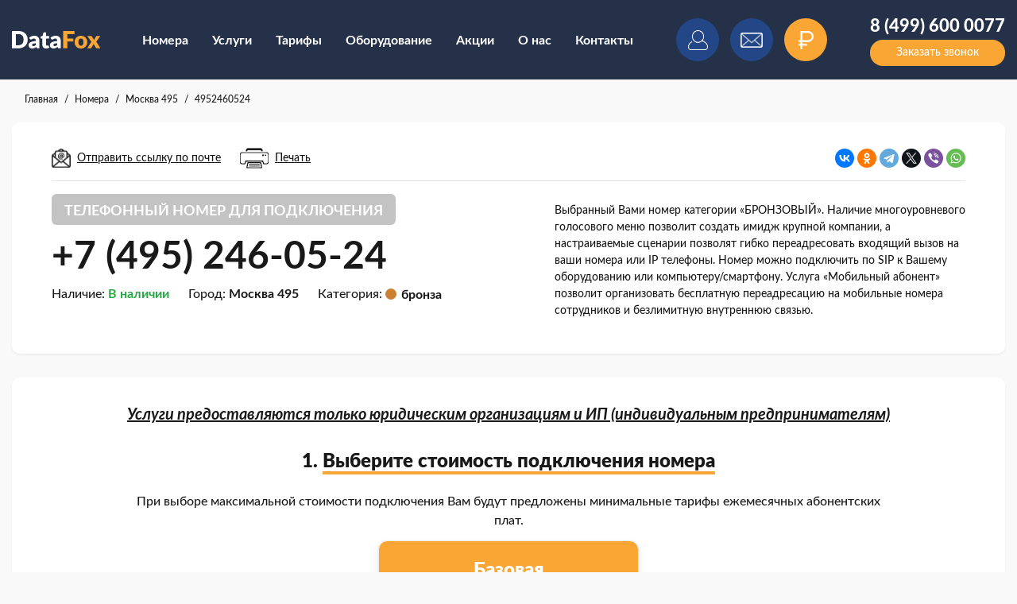

--- FILE ---
content_type: text/html; charset=UTF-8
request_url: https://datafox.ru/74952460524
body_size: 14291
content:

<!DOCTYPE html>
<html lang="ru">

<head>
  <!-- Begin Verbox {literal} -->
  <script type='text/javascript'>
    (function(d, w, m) {
      window.supportAPIMethod = m;
      var s = d.createElement('script');
      s.type = 'text/javascript';
      s.id = 'supportScript';
      s.charset = 'utf-8';
      s.async = true;
      var id = 'd150a7fc7603ebb5fb2eb7778b7fc4d0';
      s.src = 'https://admin.verbox.ru/support/support.js?h=' + id;
      var sc = d.getElementsByTagName('script')[0];
      w[m] = w[m] || function() {
        (w[m].q = w[m].q || []).push(arguments);
      };
      if (sc) sc.parentNode.insertBefore(s, sc);
      else d.documentElement.firstChild.appendChild(s);
    })(document, window, 'Verbox');
  </script>
  <!-- {/literal} End Verbox -->

  <!-- Global site tag (gtag.js) - Google Analytics -->
  <script async src="https://www.googletagmanager.com/gtag/js?id=G-KXVYZXNR4Y"></script>
  <script>
    window.dataLayer = window.dataLayer || [];

    function gtag() {
      dataLayer.push(arguments);
    }
    gtag('js', new Date());

    gtag('config', 'G-KXVYZXNR4Y');
  </script>

  <!-- Google Tag Manager -->
  <script>
    (function(w, d, s, l, i) {
      w[l] = w[l] || [];
      w[l].push({
        'gtm.start': new Date().getTime(),
        event: 'gtm.js'
      });
      var f = d.getElementsByTagName(s)[0],
        j = d.createElement(s),
        dl = l != 'dataLayer' ? '&l=' + l : '';
      j.async = true;
      j.src =
        'https://www.googletagmanager.com/gtm.js?id=' + i + dl;
      f.parentNode.insertBefore(j, f);
    })(window, document, 'script', 'dataLayer', 'GTM-NXNBSNL');
  </script>
  <!-- End Google Tag Manager -->

  <script type="application/ld+json">
    {
      "@context": "http://www.schema.org",
      "@type": "Organization",
      "name": "DataFox",
      "url": "https://datafox.ru/",
      "logo": "https://datafox.ru/layout/images/logo.svg",
      "address": {
        "@type": "PostalAddress",
        "streetAddress": "ул. Профсоюзная 84/32 стр.14",
        "addressLocality": "Москва,",
        "addressRegion": "Московская область",
        "postalCode": "117485",
        "addressCountry": "Россия"
      },
      "contactPoint": {
        "@type": "ContactPoint",
        "telephone": "8 (499) 600 0077",
        "contactType": "info@datafox.ru"
      }
    }
  </script>

  <title>Купить номер 4952460524 категории бронза в коде Москва 495</title>
  <meta http-equiv="X-UA-compatible" content="IE=edge">
  <meta name="viewport" content="width=device-width, initial-scale=1, shrink-to-fit=no">
  <meta name="format-detection" content="telephone=no">
  <link rel="shortcut icon" href="/layout/favicon.ico">
  <link rel="icon" type="image/png" sizes="16x16" href="/layout/favicon-16x16.png">
  <link rel="icon" type="image/png" sizes="32x32" href="/layout/favicon-32x32.png">
  <link rel="icon" type="image/png" sizes="48x48" href="/layout/favicon-48x48.png">
  <link rel="manifest" href="/layout/manifest.json">
  <meta name="mobile-web-app-capable" content="yes">
  <meta name="theme-color" content="#fff">
  <meta name="application-name" content="My Site">
  <link rel="apple-touch-icon" sizes="57x57" href="/layout/apple-touch-icon-57x57.png">
  <link rel="apple-touch-icon" sizes="60x60" href="/layout/apple-touch-icon-60x60.png">
  <link rel="apple-touch-icon" sizes="72x72" href="/layout/apple-touch-icon-72x72.png">
  <link rel="apple-touch-icon" sizes="76x76" href="/layout/apple-touch-icon-76x76.png">
  <link rel="apple-touch-icon" sizes="114x114" href="/layout/apple-touch-icon-114x114.png">
  <link rel="apple-touch-icon" sizes="120x120" href="/layout/apple-touch-icon-120x120.png">
  <link rel="apple-touch-icon" sizes="144x144" href="/layout/apple-touch-icon-144x144.png">
  <link rel="apple-touch-icon" sizes="152x152" href="/layout/apple-touch-icon-152x152.png">
  <link rel="apple-touch-icon" sizes="167x167" href="/layout/apple-touch-icon-167x167.png">
  <link rel="apple-touch-icon" sizes="180x180" href="/layout/apple-touch-icon-180x180.png">
  <link rel="apple-touch-icon" sizes="1024x1024" href="/layout/apple-touch-icon-1024x1024.png">
  <meta name="apple-mobile-web-app-capable" content="yes">
  <meta name="apple-mobile-web-app-status-bar-style" content="black-translucent">
  <meta name="apple-mobile-web-app-title" content="Site">
  <meta name="msapplication-TileColor" content="#ffffff">
  <meta name="msapplication-TileImage" content="/layout/mstile-144x144.png">
  <meta name="msapplication-config" content="/layout/browserconfig.xml">

  
  <link href="https://fonts.googleapis.com/css?family=Roboto:400,500,700&display=swap&subset=cyrillic" rel="stylesheet">
    
  <meta http-equiv="Content-Type" content="text/html; charset=UTF-8" />
<meta name="description" content="Подключите прямой московский SIP номер 4952460524 из новой емкости Оператора. Сотни красивых номеров: &#10004;499 600-7777, 499 600-0000, 499 220-0000, 495 24-666-66, 495 24-600-24, 499 600-8888, 499 220-7777, 499 600-6-600.   " />
<link href="/bitrix/js/ui/design-tokens/dist/ui.design-tokens.min.css?169203740622029" type="text/css"  rel="stylesheet" />
<link href="/bitrix/js/ui/fonts/opensans/ui.font.opensans.min.css?16920373072320" type="text/css"  rel="stylesheet" />
<link href="/bitrix/js/main/popup/dist/main.popup.bundle.min.css?169203745226598" type="text/css"  rel="stylesheet" />
<link href="/bitrix/cache/css/s1/datafox/page_dbe86b463aaef2074dea2e4720c50737/page_dbe86b463aaef2074dea2e4720c50737_v1.css?16964919861044" type="text/css"  rel="stylesheet" />
<link href="/bitrix/cache/css/s1/datafox/template_75164920c648ae48e44499068dc422c0/template_75164920c648ae48e44499068dc422c0_v1.css?1696491986355144" type="text/css"  data-template-style="true" rel="stylesheet" />
<script type="text/javascript">if(!window.BX)window.BX={};if(!window.BX.message)window.BX.message=function(mess){if(typeof mess==='object'){for(let i in mess) {BX.message[i]=mess[i];} return true;}};</script>
<script type="text/javascript">(window.BX||top.BX).message({'pull_server_enabled':'N','pull_config_timestamp':'0','pull_guest_mode':'N','pull_guest_user_id':'0'});(window.BX||top.BX).message({'PULL_OLD_REVISION':'Для продолжения корректной работы с сайтом необходимо перезагрузить страницу.'});</script>
<script type="text/javascript">(window.BX||top.BX).message({'JS_CORE_LOADING':'Загрузка...','JS_CORE_NO_DATA':'- Нет данных -','JS_CORE_WINDOW_CLOSE':'Закрыть','JS_CORE_WINDOW_EXPAND':'Развернуть','JS_CORE_WINDOW_NARROW':'Свернуть в окно','JS_CORE_WINDOW_SAVE':'Сохранить','JS_CORE_WINDOW_CANCEL':'Отменить','JS_CORE_WINDOW_CONTINUE':'Продолжить','JS_CORE_H':'ч','JS_CORE_M':'м','JS_CORE_S':'с','JSADM_AI_HIDE_EXTRA':'Скрыть лишние','JSADM_AI_ALL_NOTIF':'Показать все','JSADM_AUTH_REQ':'Требуется авторизация!','JS_CORE_WINDOW_AUTH':'Войти','JS_CORE_IMAGE_FULL':'Полный размер'});</script>

<script type="text/javascript" src="/bitrix/js/main/core/core.min.js?1692040399220181"></script>

<script>BX.setJSList(['/bitrix/js/main/core/core_ajax.js','/bitrix/js/main/core/core_promise.js','/bitrix/js/main/polyfill/promise/js/promise.js','/bitrix/js/main/loadext/loadext.js','/bitrix/js/main/loadext/extension.js','/bitrix/js/main/polyfill/promise/js/promise.js','/bitrix/js/main/polyfill/find/js/find.js','/bitrix/js/main/polyfill/includes/js/includes.js','/bitrix/js/main/polyfill/matches/js/matches.js','/bitrix/js/ui/polyfill/closest/js/closest.js','/bitrix/js/main/polyfill/fill/main.polyfill.fill.js','/bitrix/js/main/polyfill/find/js/find.js','/bitrix/js/main/polyfill/matches/js/matches.js','/bitrix/js/main/polyfill/core/dist/polyfill.bundle.js','/bitrix/js/main/core/core.js','/bitrix/js/main/polyfill/intersectionobserver/js/intersectionobserver.js','/bitrix/js/main/lazyload/dist/lazyload.bundle.js','/bitrix/js/main/polyfill/core/dist/polyfill.bundle.js','/bitrix/js/main/parambag/dist/parambag.bundle.js']);
</script>
<script type="text/javascript">(window.BX||top.BX).message({'LANGUAGE_ID':'ru','FORMAT_DATE':'DD.MM.YYYY','FORMAT_DATETIME':'DD.MM.YYYY HH:MI:SS','COOKIE_PREFIX':'BITRIX_SM','SERVER_TZ_OFFSET':'10800','UTF_MODE':'Y','SITE_ID':'s1','SITE_DIR':'/','USER_ID':'','SERVER_TIME':'1762935478','USER_TZ_OFFSET':'0','USER_TZ_AUTO':'Y','bitrix_sessid':'29dccd6eb632a8be74e0e4afa6aba75a'});</script>


<script type="text/javascript" src="/bitrix/js/pull/protobuf/protobuf.min.js?161537823176433"></script>
<script type="text/javascript" src="/bitrix/js/pull/protobuf/model.min.js?161537823114190"></script>
<script type="text/javascript" src="/bitrix/js/main/core/core_promise.min.js?16153782252490"></script>
<script type="text/javascript" src="/bitrix/js/rest/client/rest.client.min.js?16153782319240"></script>
<script type="text/javascript" src="/bitrix/js/pull/client/pull.client.min.js?169203739348309"></script>
<script type="text/javascript" src="/bitrix/js/main/popup/dist/main.popup.bundle.min.js?169203745065670"></script>
<script type="text/javascript">BX.setJSList(['/local/templates/datafox/components/bitrix/catalog/numbers/bitrix/catalog.element/.default/script.js','/local/templates/datafox/js/app.js','/local/templates/datafox/js/vendor.js','/local/templates/datafox/main.js']);</script>
<script type="text/javascript">BX.setCSSList(['/local/templates/datafox/components/bitrix/catalog/numbers/bitrix/catalog.element/.default/style.css','/local/components/bitrix/main.feedback.google.captcha/templates/item_link_sender/style.css','/local/templates/datafox/css/main.css','/local/templates/datafox/css/svg-preview.css','/local/templates/datafox/components/bitrix/breadcrumb/.default/style.css','/local/templates/datafox/components/bitrix/menu/footer_menu/style.css','/local/components/bitrix/main.feedback.google.captcha/templates/modal_sendus/style.css','/local/templates/datafox/styles.css','/local/templates/datafox/template_styles.css']);</script>
<script type="text/javascript">
					(function () {
						"use strict";

						var counter = function ()
						{
							var cookie = (function (name) {
								var parts = ("; " + document.cookie).split("; " + name + "=");
								if (parts.length == 2) {
									try {return JSON.parse(decodeURIComponent(parts.pop().split(";").shift()));}
									catch (e) {}
								}
							})("BITRIX_CONVERSION_CONTEXT_s1");

							if (cookie && cookie.EXPIRE >= BX.message("SERVER_TIME"))
								return;

							var request = new XMLHttpRequest();
							request.open("POST", "/bitrix/tools/conversion/ajax_counter.php", true);
							request.setRequestHeader("Content-type", "application/x-www-form-urlencoded");
							request.send(
								"SITE_ID="+encodeURIComponent("s1")+
								"&sessid="+encodeURIComponent(BX.bitrix_sessid())+
								"&HTTP_REFERER="+encodeURIComponent(document.referrer)
							);
						};

						if (window.frameRequestStart === true)
							BX.addCustomEvent("onFrameDataReceived", counter);
						else
							BX.ready(counter);
					})();
				</script>
<link href="https://datafox.ru/" rel="canonical" />



<script type="text/javascript"  src="/bitrix/cache/js/s1/datafox/template_fb33be801e043f81e96e4578d329a096/template_fb33be801e043f81e96e4578d329a096_v1.js?16964919862838804"></script>
<script type="text/javascript"  src="/bitrix/cache/js/s1/datafox/page_2ab4bd347f2a55f01bdf274dfb0a2a31/page_2ab4bd347f2a55f01bdf274dfb0a2a31_v1.js?169649198612136"></script>
<script type="text/javascript">var _ba = _ba || []; _ba.push(["aid", "3336c1ddc63cd31ccaa305ee0aba86da"]); _ba.push(["host", "datafox.ru"]); _ba.push(["ad[ct][item]", "eyJwcm9kdWN0X2lkIjo0MDc1MCwiaWJsb2NrX2lkIjoyLCJwcm9kdWN0X3RpdGxlIjoiNDk1MjQ2MDUyNCIsImNhdGVnb3J5X2lkIjoiIiwiY2F0ZWdvcnkiOltdLCJwcmljZSI6MCwiY3VycmVuY3kiOiJSVUIifQ=="]);_ba.push(["ad[ct][user_id]", function(){return BX.message("USER_ID") ? BX.message("USER_ID") : 0;}]);_ba.push(["ad[ct][recommendation]", function() {var rcmId = "";var cookieValue = BX.getCookie("BITRIX_SM_RCM_PRODUCT_LOG");var productId = 40750;var cItems = [];var cItem;if (cookieValue){cItems = cookieValue.split(".");}var i = cItems.length;while (i--){cItem = cItems[i].split("-");if (cItem[0] == productId){rcmId = cItem[1];break;}}return rcmId;}]);_ba.push(["ad[ct][v]", "2"]);(function() {var ba = document.createElement("script"); ba.type = "text/javascript"; ba.async = true;ba.src = (document.location.protocol == "https:" ? "https://" : "http://") + "bitrix.info/ba.js";var s = document.getElementsByTagName("script")[0];s.parentNode.insertBefore(ba, s);})();</script>


  <script type="text/javascript" src="/js/jquery.inputmask.min.js"></script>
  

  <script>
    // $(document).ready(function() {
    //   $('.callback-btn').exform({
    //     theme: 'callback'
    //   });
    // });
  </script>

  

</head>

<body>


  <!-- Google Tag Manager (noscript) -->
  <noscript><iframe src="https://www.googletagmanager.com/ns.html?id=GTM-NXNBSNL" height="0" width="0" style="display:none;visibility:hidden"></iframe></noscript>
  <!-- End Google Tag Manager (noscript) -->

    <div class="page ">
    <header class="header">
      <div class="container-fluid">
        <div class="header__inner">
          <a href="/" class="logo">
            <img src="/layout/images/logo.svg" alt="">
          </a>
          <a href="#menu" class="menu-toggler" data-tag="menuToggler">
            <div class="hamburger">
              <span></span>
              <span></span>
              <span></span>
            </div>
            <span>Меню</span>
          </a>
          <script type="text/javascript" src="/bitrix/js/main/ajax.js"></script>
          

  <nav class="menu">
    <ul class="menu__inner">

                        <li class="menu-item"><a href="/numbers/" class="menu-item__link">Номера</a></li>
        
                        <li class="menu-item"><a href="/services/" class="menu-item__link">Услуги</a></li>
        
                        <li class="menu-item"><a href="/tariffs/" class="menu-item__link">Тарифы</a></li>
        
                        <li class="menu-item"><a href="/equipments/" class="menu-item__link">Оборудование</a></li>
        
                        <li class="menu-item"><a href="/akcii/" class="menu-item__link">Акции</a></li>
        
                        <li class="menu-item"><a href="/about/" class="menu-item__link">О нас</a></li>
        
                        <li class="menu-item"><a href="/contacts/" class="menu-item__link">Контакты</a></li>
        
      
    </ul>
  </nav>

          <div class="header-icons">
            <a class="icon-people" href="#" data-toggle="modal" data-target="#modal-login" title="Личный кабинет"></a>
            <a class="icon-email" href="#" data-toggle="modal" data-target="#modal-sendus" title="Написать сообщение"></a>
            <a class="icon-price" href="#" data-toggle="modal" data-target="#modal-refill" title="Пополнить счет"></a>
          </div>
          <div class="header-phone">
            <a href="tel:+74996000077">8 (499) 600 0077</a>
            <a href="#" class="callback-btn">Заказать звонок</a>
          </div>
        </div>
      </div>
    </header>
    <div id="menu" class="panel">
      <div class="panel__inner">
        <div class="panel__icons">
          <div class="header-icons">
            <a class="icon-people" href="#" data-toggle="modal" data-target="#modal-login" title="Личный кабинет"></a>
            <a class="icon-email" href="#" data-toggle="modal" data-target="#modal-sendus" title="Написать сообщение"></a>
            <a class="icon-price" href="#" data-toggle="modal" data-target="#modal-refill" title="Пополнить счет"></a>
          </div>
        </div>
        <div class="panel__menu">
          
<nav class="menu">
    <ul class="menu__inner">

        
            
                             <li>
                     <a href="/numbers/" class="menu-item__link">Номера</a>
                 </li>
            
            
        
            
            
                                    <li class="menu-item">
                        <a href="/services/" class="menu-item__link">Услуги</a>
                        <ul>

                
            
            
        
            
                             <li>
                     <a href="/services/virtualnyy-nomer/" class="menu-item__link">Виртуальный номер SIP</a>
                 </li>
            
            
        
            
                             <li>
                     <a href="/services/virtulnaya-ats/" class="menu-item__link">Виртуальная АТС</a>
                 </li>
            
            
        
            
                             <li>
                     <a href="/services/sip-trank/" class="menu-item__link">Sip транк</a>
                 </li>
            
            
        
            
                             <li>
                     <a href="/services/nomer-800/" class="menu-item__link">Номер 8-800</a>
                 </li>
            
            
        
            
                             <li>
                     <a href="/services/nomera-moskvy-495/" class="menu-item__link">Номера Москвы 495</a>
                 </li>
            
            
        
            
                             <li>
                     <a href="/services/nomera-dlya-biznesa/" class="menu-item__link">Номера для бизнеса</a>
                 </li>
            
            
        
            
                             <li>
                     <a href="/services/fmc/" class="menu-item__link">Мобильный абонент FMC</a>
                 </li>
            
            
        
            
                             <li>
                     <a href="/services/nomera-moskvy-499/" class="menu-item__link">Номера Москвы 499</a>
                 </li>
            
            
        
            
                             <li>
                     <a href="/services/telekonferentsiya/" class="menu-item__link">Телеконференция</a>
                 </li>
            
            
        
            
                             <li>
                     <a href="/services/selektornaya-svyaz/" class="menu-item__link">Селекторная связь</a>
                 </li>
            
            
        
                            </ul></li>            
            
                                    <li class="menu-item">
                        <a href="/tariffs/" class="menu-item__link">Тарифы</a>
                        <ul>

                
            
            
        
            
                             <li>
                     <a href="#tariff-1" class="menu-item__link">Виртуальный номер SIP</a>
                 </li>
            
            
        
            
                             <li>
                     <a href="#tariff-2" class="menu-item__link">Виртуальная АТС</a>
                 </li>
            
            
        
            
                             <li>
                     <a href="#tariff-3" class="menu-item__link">Sip транк</a>
                 </li>
            
            
        
            
                             <li>
                     <a href="#tariff-4" class="menu-item__link">Номер 800</a>
                 </li>
            
            
        
            
                             <li>
                     <a href="#tariff-5" class="menu-item__link">Мобильный абонент FMC</a>
                 </li>
            
            
        
            
                             <li>
                     <a href="#tariff-6" class="menu-item__link">Исходящие вызовы</a>
                 </li>
            
            
        
            
                             <li>
                     <a href="#tariff-7" class="menu-item__link">Пакеты минут</a>
                 </li>
            
            
        
            
                             <li>
                     <a href="#tariff-8" class="menu-item__link">Телеконференция</a>
                 </li>
            
            
        
                            </ul></li>            
            
                                    <li class="menu-item">
                        <a href="/equipments/" class="menu-item__link">Оборудование</a>
                        <ul>

                
            
            
        
            
                             <li>
                     <a href="/equipments/" class="menu-item__link">Все оборудование</a>
                 </li>
            
            
        
            
                             <li>
                     <a href="/equipments/ip-dect/" class="menu-item__link">IP DECT</a>
                 </li>
            
            
        
            
                             <li>
                     <a href="/equipments/ip-telefony/" class="menu-item__link">IP телефоны </a>
                 </li>
            
            
        
            
                             <li>
                     <a href="/equipments/ip-pbx/" class="menu-item__link">IP PBX</a>
                 </li>
            
            
        
            
                             <li>
                     <a href="/equipments/ip-shlyuzy/" class="menu-item__link">IP шлюзы</a>
                 </li>
            
            
        
            
                             <li>
                     <a href="/equipments/lte-2g-3g-4g/" class="menu-item__link">LTE 2G/3G/4G</a>
                 </li>
            
            
        
            
                             <li>
                     <a href="/equipments/soputstvuyushchee/" class="menu-item__link">Сопутствующее</a>
                 </li>
            
            
        
                            </ul></li>            
                             <li>
                     <a href="/akcii/" class="menu-item__link">Акции</a>
                 </li>
            
            
        
            
                             <li>
                     <a href="/about/" class="menu-item__link">О нас</a>
                 </li>
            
            
        
            
                             <li>
                     <a href="/contacts/" class="menu-item__link">Контакты</a>
                 </li>
            
            
        
        
    </ul>
</li>
        </div>
        <div class="panel__content">
          <a href="tel:+74996000077">8 (499) 600 0077</a><br>
          <a href="mailto:info@xip.ru">support@datafox.ru</a>
          <a href="#" class="callback-btn">Заказать звонок</a>
        </div>
      </div>
    </div>
    <div class="panel-overlay"></div>
    <main class="main">
              <div class="container-fluid">

          <link href="/bitrix/css/main/font-awesome.css?161537822528777" type="text/css" rel="stylesheet" />
<nav><ul class="breadcrumb" itemscope itemtype="https://schema.org/BreadcrumbList">
    <li class="breadcrumb-item" id="bx_breadcrumb_0" itemprop="itemListElement" itemscope itemtype="http://schema.org/ListItem">
        
        <a href="https://datafox.ru/" title="Главная" itemprop="item" class="breadcrumb-item__link"><span itemprop="name">Главная</span></a>
        <meta itemprop="position" content="1" />
    </li>
    <li class="breadcrumb-item" id="bx_breadcrumb_1" itemprop="itemListElement" itemscope itemtype="http://schema.org/ListItem">
        
        <a href="https://datafox.ru/numbers/" title="Номера" itemprop="item" class="breadcrumb-item__link"><span itemprop="name">Номера</span></a>
        <meta itemprop="position" content="2" />
    </li>
    <li class="breadcrumb-item" id="bx_breadcrumb_2" itemprop="itemListElement" itemscope itemtype="http://schema.org/ListItem">
        
        <a href="https://datafox.ru/numbers/?filter[number_type]=1" title="Москва 495" itemprop="item" class="breadcrumb-item__link"><span itemprop="name">Москва 495</span></a>
        <meta itemprop="position" content="3" />
    </li>
    <li class="breadcrumb-item" itemprop="itemListElement" itemscope itemtype="http://schema.org/ListItem"><span itemprop="name">4952460524</span><meta itemprop="position" content="4" /></li>
    </ul></nav>                              




<div class="vnumbers-detail">
  <div class="wrapper">
          <ul class="vnumbers-detail__topbar">
        <li>
          <a href="#" class="link-email" data-toggle="modal" data-target="#modal-link">
            <span>Отправить ссылку по почте</span>
          </a>
        </li>
        <li>
          <a class="link-print" href="javascript:void(0);" onclick="window.print();">
            <span>Печать</span>
          </a>
        </li>
        <li>
          <script src="https://yastatic.net/share2/share.js"></script>
          <div class="ya-share2" data-curtain data-shape="round" data-services="vkontakte,facebook,odnoklassniki,telegram,twitter,viber,whatsapp"></div>
        </li>
      </ul>
        <div class="vnumbers-detail__body">
      <div class="vnumbers-detail__left">
        <div class="vnumbers-detail__subtitle"> Телефонный номер для подключения </div>
        <h1 class="vnumbers-detail__title">
          <span>+7 (495) 246-05-24</span>
                  </h1>
        <ul class="vnumbers-detail__info">
          <li class="vnumbers-detail__status"> Наличие: <b>В наличии</b></li>
                      <li class="vnumbers-detail__city"> Город: <b>Москва 495</b></li>
                                <li class="vnumbers-detail__category">
              Категория:
              <span class="vnumbers-detail__tag tag is-bronze" title="бронза">
                <b>бронза</b>
              </span>
            </li>
                  </ul>
      </div>
      <div class="vnumbers-detail__right">
                  <div class="vnumbers-detail__text">Выбранный Вами номер категории «БРОНЗОВЫЙ». Наличие многоуровневого голосового меню позволит создать имидж крупной компании, а настраиваемые сценарии позволят гибко переадресовать входящий вызов на ваши номера или IP телефоны. Номер можно подключить по SIP к Вашему оборудованию или компьютеру/смартфону. Услуга «Мобильный абонент» позволит организовать бесплатную переадресацию на мобильные номера сотрудников и безлимитную внутреннюю связью. </div>
              </div>
    </div>
  </div><!-- //wrapper -->
    <div class="wrapper">
      <div class="person-type-desc">Услуги предоставляются только юридическим организациям и ИП (индивидуальным предпринимателям)</div>
      <div id="tariffs" class="vnumbers-tariff" data-id="40750">
        <div class="vnumbers-tariff__item">
          <div class="vnumbers-tariff__title">
            <h3>1. <span>Выберите стоимость подключения номера</span></h3>
          </div>
          <div class="text-center mb-4">
            При выборе максимальной стоимости подключения Вам будут предложены минимальные тарифы ежемесячных абонентских плат.
          </div>
          <div class="tariffs-list cols-3">
                                                            <div class="tariff-item is-active"
                         data-ib="main"
                         data-id="PRICE_2"
                         data-price="price_2"
                      >
                      <div class="tariff-item__inner">
                        <div class="tariff-item__header">
                          <span class="tariff-item__title">Базовая</span>
                        </div>
                        <div class="tariff-item__body">
                          <div class="tariff-item__price">
                            <b>900</b>
                                                          <span class="rouble">i</span>
                                                                                  </div>
                          <button type="button" class="btn btn-primary js-loader price_2_button priceButton" id="2">
                            Выбран</button>
                        </div>
                      </div>
                    </div>
                          
          </div>
        </div>
        <div class="vnumbers-tariff__body">
          <div class="spinner d-none">
            <div class="dot1"></div>
            <div class="dot2"></div>
          </div>
                        <div class="vnumbers-tariff__list ">
                    <div class="vnumbers-tariff__item isTariffs" id="tariffBlock">
                      <div class="vnumbers-tariff__title">
                        <h3>2. <span>Выберите услугу и тарифный план ежемесячных абонентских плат.</span></h3>
                      </div>
                      <div class="text-center mb-4">
                        Указаны минимальные тарифы для выбранной стоимости подключения номера. При необходимости Вы можете сразу
                        подключить расширенный тариф и доп. опции в процессе заключения договора.
                      </div>
                                                                        <div class="tariffs-list cols-3 price_2                          ">
                                                          <div class="tariff-item                               "
                                   data-ib="10"
                                   data-id="1115"
                                >
                                <div class="tariff-item__inner">
                                  <div class="tariff-item__header">
                                    <span class="tariff-item__title"> SIP Транк (4)</span>
                                  </div>
                                  <div class="tariff-item__body">
                                    <div class="tariff-item__price"><b>600</b> <span class='rouble'>i</span>/мес.</div>
                                    <ul class="tariff-item__option">
                                                                                                                        <li>Городской номер </li>
                                                                                  <li>Канальность 4 линии</li>
                                                                                  <li>SIP транк IP в IP</li>
                                                                                  <li>Доп. линия - 150 руб./мес.</li>
                                                                                  <li>Резервная переадресация</li>
                                                                                  <li>Статистика</li>
                                                                                                                  </ul>
                                    <button type="button" class="btn btn-primary tariffs_button" id="1115">
                                                                                                                    Выбрать
                                                                              </button>
                                  </div>
                                </div>
                              </div>
                                                          <div class="tariff-item                                 is-active
                                                            "
                                   data-ib="10"
                                   data-id="1108"
                                >
                                <div class="tariff-item__inner">
                                  <div class="tariff-item__header">
                                    <span class="tariff-item__title"> Номер SIP (4)</span>
                                  </div>
                                  <div class="tariff-item__body">
                                    <div class="tariff-item__price"><b>690</b> <span class='rouble'>i</span>/мес.</div>
                                    <ul class="tariff-item__option">
                                                                                                                        <li>Городской номер - 100 линий</li>
                                                                                  <li>Автоинформатор</li>
                                                                                  <li>1 SIP аккаунт - 4 линии</li>
                                                                                  <li>Настраиваемая переадресация</li>
                                                                                  <li>Доп. линия - 150 руб./мес.</li>
                                                                                  <li>Личный кабинет - Статистика</li>
                                                                                                                  </ul>
                                    <button type="button" class="btn btn-primary tariffs_button" id="1108">
                                                                                                                                                                                                  Выбран
                                                                              </button>
                                  </div>
                                </div>
                              </div>
                                                          <div class="tariff-item                               "
                                   data-ib="10"
                                   data-id="71"
                                >
                                <div class="tariff-item__inner">
                                  <div class="tariff-item__header">
                                    <span class="tariff-item__title"> Виртуальная АТС (4)</span>
                                  </div>
                                  <div class="tariff-item__body">
                                    <div class="tariff-item__price"><b>690</b> <span class='rouble'>i</span>/мес.</div>
                                    <ul class="tariff-item__option">
                                                                                                                        <li>Городской номер - 100 линий</li>
                                                                                  <li>Сценарий голосового меню</li>
                                                                                  <li>4-е SIP аккаунта/абонента</li>
                                                                                  <li>Доп. абонент SIP - 150 руб./мес.</li>
                                                                                  <li>FMC мобильный - 390 руб./мес.</li>
                                                                                  <li>Личный кабинет - Статистика.</li>
                                                                                                                  </ul>
                                    <button type="button" class="btn btn-primary tariffs_button" id="71">
                                                                                                                    Выбрать
                                                                              </button>
                                  </div>
                                </div>
                              </div>
                                                      </div>
                                                                    </div>
            </div>
                                </div>
        </div>
      </div></div>
  <div class="wrapper">
    <h2 class="title text-center">
      <span class="title__text">Содержание заказа</span>
    </h2>
    <div class="vnumbers-bottom">
      <div class="vnumbers-bottom__title"> Предварительный расчет: </div>
      <div class="vnumbers-list">
        <div class="vnumbers-list__item">
          <div class="vnumbers-list__label">Выбранный номер:</div>
          <ul>
            <li class="vnumbers-list__value"> 4952460524 </li>

            <li>
              <span>Единовременный платеж за подключение:</span>
              <b><span class="specialPriceToggle"><span id="mainPrice">900</span></span> <span class="rouble">i</span></b>
            </li>
          </ul>
        </div>
                    <div class="vnumbers-list__item" id="tariffBlockPrice">
              <div class="vnumbers-list__label">Тариф на услугу:</div>
              <ul>
                    <li class="vnumbers-list__value" id="tariffName">Номер SIP (4)</li>
                    <li>
                      <span>Абонентская в месяц:</span>
                      <b><span class="specialPriceToggle"><span id="tariffPrice">690</span></span> <span class="rouble">i</span></b>
                    </li>
              </ul>
            </div>
                <div class="vnumbers-list__item d-none" id="packageBlockView">
          <div class="vnumbers-list__label">Пакет минут:</div>
          <div id="packageBlock">
          </div>
        </div>
      </div>
      <div class="vnumbers-subtotal">
        <div class="vnumbers-subtotal__title">Подитог:</div>
        <ul>
          <li>
            <span>Единовременный платеж:</span>
            <b><span class="specialPriceToggle"><span id="oneTimePayment">900</span></span> <span class="rouble">i</span></b>
          </li>
          <li>
            <span>Ежемесячный платеж:</span>
            <b><span class="specialPriceToggle"><span id="subscriptionFee">690</span></span> <span class="rouble">i</span></b>
          </li>
        </ul>
      </div>
      <div class="vnumbers-total">
        <div class="vnumbers-total__left">
          <div class="custom-control custom-checkbox special">
            <input type="checkbox" class="custom-control-input" id="specoffer">
            <label class="custom-control-label" for="specoffer">Хочу индивидуальное предложение <button type="button" class="btn btn-popover" data-toggle="popover" data-trigger="focus" data-content="Если для решения Вашей задачи необходимы другие условия и набор услуг, мы свяжемся с Вами и подготовим индивидуальное предложение." data-original-title="" title=""></button></label>
          </div>
        </div>
        <div class="vnumbers-total__right">
          <div class="vnumbers-total__sum">
            <span>Итого:</span>
            <b><span class="specialPriceToggle"><span id="totalPrice">1590</span></span> <span class="rouble">i</span></b>
          </div>
          <div class="form-group text-center text-sm-right">
            <a class="btn btn-primary" id="checkout">Оформить заказ</a>
          </div>
        </div>
      </div>
    </div>
  </div>
  
  <section class="section no-print">
    <h4 class="text-center mb-2">Похожие номера в базе свободные для продажи</h4>
    <div class="swiper-container similar" data-tag="similar">
      <div class="swiper-wrapper">
                  <div class="swiper-slide">
            <div class="vnumber">
              <a href="/74996890524" class="vnumber__link">
                                <div class="vnumber__phone">499 689-0524</div>
                <div class="vnumber__bottom">
                  <ul class="vnumber__cost">
                    <li>
                      <span>От.:</span>
                                              <b>2000 <span class="rouble">i</span></b>
                                          </li>
                                          <li>
                        <span>Абон.:</span> от <b> 600 <span class="rouble">i</span>/мес.</b>
                      </li>
                                      </ul>
                  <div class="vnumber__info">
                                          <div class="vnumber__tag tag is-bronze"></div>
                                        <div class="vnumber__favourite addedCompare" data-id="70765" title="В избранное"></div>
                  </div>
                </div>
              </a>
            </div>
          </div>
                  <div class="swiper-slide">
            <div class="vnumber">
              <a href="/74996000524" class="vnumber__link">
                                  <div class="vnumber__sale">%</div>
                                <div class="vnumber__phone">499 600-0524</div>
                <div class="vnumber__bottom">
                  <ul class="vnumber__cost">
                    <li>
                      <span>От.:</span>
                                              <b>2400 <span class="rouble">i</span></b>
                        <span class="vnumber__old-price">4000 <span class="rouble">i</span></span>
                                          </li>
                                          <li>
                        <span>Абон.:</span> от <b> 600 <span class="rouble">i</span>/мес.</b>
                      </li>
                                      </ul>
                  <div class="vnumber__info">
                                          <div class="vnumber__tag tag is-bronze"></div>
                                        <div class="vnumber__favourite addedCompare" data-id="60750" title="В избранное"></div>
                  </div>
                </div>
              </a>
            </div>
          </div>
                  <div class="swiper-slide">
            <div class="vnumber">
              <a href="/74992200524" class="vnumber__link">
                                <div class="vnumber__phone">499 220-0524</div>
                <div class="vnumber__bottom">
                  <ul class="vnumber__cost">
                    <li>
                      <span>От.:</span>
                                              <b>960 <span class="rouble">i</span></b>
                                          </li>
                                          <li>
                        <span>Абон.:</span> от <b> 600 <span class="rouble">i</span>/мес.</b>
                      </li>
                                      </ul>
                  <div class="vnumber__info">
                                          <div class="vnumber__tag tag is-bronze"></div>
                                        <div class="vnumber__favourite addedCompare" data-id="50750" title="В избранное"></div>
                  </div>
                </div>
              </a>
            </div>
          </div>
              <div class="swiper-button-prev swiper-button-primary"></div>
      <div class="swiper-button-next swiper-button-primary"></div>
    </div>
  </section>



</div>
<div class="modal fade" id="modal-link" tabindex="-1" aria-hidden="true">
  <div class="modal-dialog modal-dialog-centered">
    <div class="modal-content">
      <div class="modal-header">
        <button type="button" class="close" data-dismiss="modal" aria-label="Close">
          <span aria-hidden="true">&times;</span>
        </button>
      </div>
      <div class="modal-body">
        


<div class="modal-title">Отправить ссылку по почте</div>
<div id="feedback_messages_link_detail">
    </div>
    <form action="/local/tools/ajax/item_link_sender.php" method="POST" id="send_url_form">
        <input type="hidden" name="sessid" id="sessid" value="29dccd6eb632a8be74e0e4afa6aba75a" />        <div class="form-group">
            <input type="text" class="form-control" name="user_email" placeholder="Ваш E-mail" value="">
        </div>
                <input type="hidden" name="ITEM_LINK" value="https://datafox.ru/74952460524">
                    <div class="form-group">
                <div id="recaptchaInvDetail" class="g-recaptcha"></div>
            </div>
                <div class="form-group text-center">
            <input type="hidden" name="get_mistakes" value="y">
            <input type="hidden" name="PARAMS_HASH" value="1c9e7edd355f69a7d90789d367a73b03">
            <input type="submit" name="submit" class="btn btn-primary" value="Отправить">
        </div>
    </form>
<script>
  
  var review_recaptcha_widget_detail;
  var onloadCallbackDetail = function() {
    if($('#recaptchaInvDetail').length) {
      review_recaptcha_widget_detail = grecaptcha.render('recaptchaInvDetail', {
        'sitekey' : '6LeZLpkaAAAAAJ3fv6fj1XHHLvou_F0BYhNXWN1-'
      });
    }
  };
      $("#send_url_form").submit(function (data) {
        data.preventDefault();

        var form = $(this);
        var url = $(this).attr("action");

        var formData = $(form).serializeArray();

        $.post(url, formData).done(function (data) {
            var cur_element = document.getElementById("feedback_messages_link_detail");
            var doc = new DOMParser().parseFromString(data, "text/html");
            let ok = doc.getElementById("okMessages");

            doc = doc.getElementById("feedback_messages_link_detail");
            cur_element.innerHTML = doc.innerHTML;

            if (ok) {
              $('#send_url_form input[name="submit"]').addClass('d-none');
              $('#send_url_form .g-recaptcha').addClass('d-none');
              $('#send_url_form input[name="user_email"]').addClass('d-none');
            }

        })
    })
    $("#modal-link").on("hidden.bs.modal", function () {
              grecaptcha.reset(review_recaptcha_widget_detail);
            $('#send_url_form input[name="submit"]').removeClass('d-none');
      $('#send_url_form input[name="user_email"]').removeClass('d-none');
      $('#send_url_form input[name="user_email"]').val('');
      $('#feedback_messages_link_detail').html('');
      $('#send_url_form .g-recaptcha').removeClass('d-none');

    });
</script>

<script src="https://www.google.com/recaptcha/api.js?onload=onloadCallbackDetail&render=explicit&hl=ru"></script>

      </div>
    </div>
  </div>
</div>

</div>
</div>
</main>
<footer class="footer">
  <div class="container-fluid">

    <div class="row">
      <div class="col-sm-6 col-xl-2 mb-4 mb-xl-0">
        <a class="logo" href="/">
          <img src="/layout/images/logo.svg" alt="">
        </a>
      </div>
      <div class="col-sm-6 col-md-3 col-xl-2 mb-5 mb-md-0 order-1 order-xl-0">
        <h4>
            <a href="/numbers">Номера</a>
         
</h4>

    <ul class="footer-menu">
        							<li><a href="/numbers/?filter[number_type]=1">Москва 495</a></li>
				
        							<li><a href="/numbers/?filter[number_type]=2">Москва 499</a></li>
				
        							<li><a href="/services/fmc/">Номер 9ХХ</a></li>
				
        							<li><a href="/services/nomer-800/">Номер 800</a></li>
				
        							<li><a href="/numbers/?filter[view]=5">Бесплатные</a></li>
				
        							<li><a href="/numbers/?filter[view]=1">Бронзовые</a></li>
				
        							<li><a href="/numbers/?filter[view]=2">Серебряные</a></li>
				
        							<li><a href="/services/Nomer_Gold/">Золотые</a></li>
				
        							<li><a href="/services/nomera-dlya-biznesa/">Бизнес</a></li>
				
            </ul>

      </div>
      <div class="col-sm-6 col-md-3 col-xl-2 mb-5 mb-md-0 order-1 order-xl-0">
        <h4>
            <a href="/services">Услуги</a>
         
</h4>

    <ul class="footer-menu">
        							<li><a href="/services/virtualnyy-nomer/">Виртуальный номер SIP</a></li>
				
        							<li><a href="/services/virtulnaya-ats/">Виртуальная АТС</a></li>
				
        							<li><a href="/services/sip-trank/">Sip транк</a></li>
				
        							<li><a href="/services/nomer-800/">Номер 8-800</a></li>
				
        							<li><a href="/services/fmc/">Мобильный абонент FMC</a></li>
				
        							<li><a href="/services/ip-telefoniya/">IP телефония</a></li>
				
        							<li><a href="/services/telekonferentsiya/">Телеконференция</a></li>
				
        							<li><a href="/services/nomer_gold/">Номера Золотые</a></li>
				
        							<li><a href="/services/mobile-nomer-fmc/">Мобильные номера 9ХХ</a></li>
				
        							<li><a href="/services/sip-telefoniya/">SIP телефония</a></li>
				
        							<li><a href="/services/nomera-dlya-biznesa/">Номера для бизнеса</a></li>
				
        							<li><a href="/services/selektornaya-svyaz/">Селекторная связь</a></li>
				
            </ul>

      </div>
      <div class="col-sm-6 col-md-3 col-xl-2 mb-5 mb-md-0 order-1 order-xl-0">
        <h4>
            <a href="/tariffs">Тарифы</a>
         
</h4>

    <ul class="footer-menu">
        							<li><a href="#tariff-1">Виртуальный номер SIP</a></li>
				
        							<li><a href="#tariff-2">Виртуальная АТС</a></li>
				
        							<li><a href="#tariff-3">Sip транк</a></li>
				
        							<li><a href="#tariff-4">Номер 800</a></li>
				
        							<li><a href="#tariff-5">Мобильный абонент FMC</a></li>
				
        							<li><a href="#tariff-6">Исходящие вызовы</a></li>
				
        							<li><a href="#tariff-7">Пакеты минут</a></li>
				
        							<li><a href="#tariff-8">Телеконференция</a></li>
				
        							<li><a href="/numbers/special-offers/">Специальные предложения</a></li>
				
            </ul>

      </div>
      <div class="col-sm-6 col-md-3 col-xl-2 mb-5 mb-md-0 order-1 order-xl-0">
        <h4>
            <a href="/equipments">Оборудование</a>
         
</h4>

    <ul class="footer-menu">
        							<li><a href="/equipments/ip-dect/">IP DECT</a></li>
				
        							<li><a href="/equipments/ip-telefony/">IP телефоны </a></li>
				
        							<li><a href="/equipments/ip-pbx/">IP PBX</a></li>
				
        							<li><a href="/equipments/ip-shlyuzy/">IP шлюзы</a></li>
				
        							<li><a href="/equipments/lte-2g-3g-4g/">LTE 2G/3G/4G</a></li>
				
        							<li><a href="/equipments/soputstvuyushchee/">Сопутствующее</a></li>
				
            </ul>

      </div>
      <div class="col-sm-6 col-lg-6 col-xl-2 mb-5 mb-xl-0">
        <div class="footer__contacts">
          <div class="footer__link mb-2">пн-пт с 9.00 до 18.00</div>
          <div class="footer__phone">
            <a href="tel:+74996000077">+7 (499) 600 0077</a>
          </div>
          <div class="footer__email">
            <a href="mailto:info@datafox.ru">info@datafox.ru</a>
          </div>
          <div class="footer__link">
                          <a href="/contacts/">Контакты</a>
                      </div>
          <div class="footer__link">
                          <a href="/?oplata=Y">Оплата</a>
            
          </div>
          <div class="footer__link">
                          <a href="/faq/">Вопросы и ответы</a>
                      </div>
          <div class="footer__link mb-3">
                          <a href="/blog/">Блог</a>
                      </div>

          <div class="rekv-img"><img src="/local/templates/datafox/images/rekviziti.png" alt="ИНН 7731483645 117485, г. Москва, ул. Профсоюзная, д. 84/32, стр. 14"></div>
        </div>
      </div>
    </div>

    <div class="footer__copy">
      <span>Copyright 2010-2025</span><br>
              <a href="/information/">Политика конфиденциальности</a>
          </div>

  </div>
</footer>
</div>
<div class="modal fade" id="modal-refill" tabindex="-1" aria-hidden="true">
  <div class="modal-dialog modal-lg modal-dialog-centered">
    <div class="modal-content">
      <div class="modal-header">
        <button type="button" class="close" data-dismiss="modal" aria-label="Close">
          <span aria-hidden="true">&times;</span>
        </button>
      </div>
      <div class="modal-body">
        <div class="modal-title js-title-refill">Пополнение счета</div>
        <div class="modal-body">
          <p>Выберите один из удобных способов пополнения</p>
          <ul class="nav nav-tabs js-refill">
            <li class="nav-item">
              <a class="nav-link active" data-toggle="tab" href="#phone" role="tab" aria-controls="phone" aria-selected="true" data-name-title="Пополнение счета" data-name-button="Пополнить счет"> По номеру
                телефона </a>
            </li>
            <li class="nav-item">
              <a class="nav-link" data-toggle="tab" href="#email" role="tab" aria-controls="email" aria-selected="false" data-name-title="Пополнение счета" data-name-button="Пополнить счет"> По E-mail </a>
            </li>
            <li class="nav-item">
              <a class="nav-link" data-toggle="tab" href="#invoice" role="tab" aria-controls="invoice" aria-selected="false" data-name-title="Провести платеж" data-name-button="Оплатить"> По номеру
                счета </a>
            </li>
          </ul>
          <div class="tab-content mb-3">
            <div class="tab-pane show active" id="phone" role="tabpanel">
              <div class="mt-3">
                <small class="form-text text-muted mb-3">Приобретенный городской номер телефона</small>
                <input type="tel" name="phone" class="form-control telephone_check text-center" placeholder="Телефон">
              </div>
            </div>
            <div class="tab-pane" id="email" role="tabpanel">
              <div class="mt-3">
                <small class="form-text text-muted mb-3">Введенный при регистрации на сайте</small>
                <input type="text" name="email" class="form-control text-center" placeholder="E-mail">
              </div>
            </div>
            <div class="tab-pane" id="invoice" role="tabpanel">
              <div class="mt-3">
                <small class="form-text text-muted mb-3">Номер счета, полученный для оплаты</small>
                <input type="text" name="invoice" class="form-control text-center" placeholder="Номер счета">
              </div>
            </div>
          </div>
          <div class="row">
            <div class="col-sm-5 mb-2 mb-sm-0">
              <div class="input-group">
                <input type="text" id="refill-summ" class="form-control" placeholder="Сумма" value="100">
                <div class="input-group-append">
                  <span class="input-group-text">
                    <span class="rouble">i</span>
                  </span>
                </div>
              </div>
            </div>
            <div class="col-sm-7 d-flex align-items-center">
              <div class="text-muted small"> Минимальная сумма платежа <span class="text-nowrap">100 <span class="rouble">i</span></span> <br> Максимальная сумма платежа <span class="text-nowrap">100 000 <span class="rouble">i</span></span>
              </div>
            </div>
          </div>
          <div class="row">
            <div class="col-sm-12 mb-12 mb-sm-12 mt-5">
              <div class="refill-errors d-none" id="refill-errors"></div>
            </div>
          </div>
          <hr>
          <div class="form-group text-right">
            <button type="button" class="btn btn-primary js-button-refill">Пополнить счет</button>
          </div>
          <small>Нажав кнопку "<span class="js-text-refill">Пополнить счет</span>" - вы даете свое согласие на обработку
            своих персональных данных в соответствии с требованиями закона № 152 ФЗ "О персональных данных" от
            27.07.2006г.</small>
        </div>
      </div>
    </div>
  </div>
</div>
<script>
  const nav = document.querySelector('.js-refill');
  nav.onclick = _onClickRefill;
  const title = document.querySelector('.js-title-refill');
  const button = document.querySelector('.js-button-refill');
  const text = document.querySelector('.js-text-refill');

  function _onClickRefill(e) {
    if (e.target.closest('.nav-link')) {
      const modalTitle = e.target.dataset['nameTitle'];
      const buttonTitle = e.target.dataset['nameButton'];
      button.innerText = buttonTitle;
      text.innerText = buttonTitle;
      title.innerText = modalTitle;
    }
  }
</script>
<!-- Modal -->
<div class="modal fade" id="modal-sendus" tabindex="-1" aria-hidden="true">
  <div class="modal-dialog modal-lg modal-dialog-centered">
    <div class="modal-content">
      <div class="modal-header">
        <button type="button" class="close" data-dismiss="modal" aria-label="Close">
          <span aria-hidden="true">&times;</span>
        </button>
      </div>
      <div class="modal-body">
        

<div class="modal-title">Написать нам сообщение</div>

<div id="sendus_feedback_messages">
    </div>

    <form action="/local/tools/ajax/modal_feedback.php" method="POST" id="popup_form">
        <input type="hidden" name="sessid" id="sessid_1" value="29dccd6eb632a8be74e0e4afa6aba75a" />        <div class="form-group row">
            <label for="type" class="col-lg-4 col-form-label">Тема сообщения:</label>
            <div class="col-lg-8">
                                <select name="topics" class="custom-select">
                                            <option value="df@safetel.ru">Сообщение руководителю</option>
                                            <option value="support@safetel.ru">Заявка технического характера</option>
                                            <option value="client@safetel.ru">Вопрос по финансовым документам</option>
                                            <option value="d.melkov@datafox.ru">Запрос коммерческого предложения</option>
                                    </select>
            </div>
        </div>
        <div class="row">
            <div class="col-lg-6">
                <div class="form-group removeVal">
                    <input type="tel" class="form-control telephone_check" name="telephone" placeholder="Телефон" value="">
                </div>
                <div class="form-group removeVal">
                    <input type="text" class="form-control" name="user_name" placeholder="ФИО" value="">
                </div>
                <div class="form-group removeVal">
                    <input type="text" class="form-control" name="user_email" placeholder="E-mail" value="">
                </div>
                <div class="form-group removeVal">
                                            <div id="sendusCaptcha" class="g-recaptcha"></div>
                                    </div>
            </div>
            <div class="col-lg-6">
                <div class="form-group removeVal">
                    <textarea name="MESSAGE" rows="4" id="input-enquiry" placeholder="Сообщение" class="form-control"></textarea>
                </div>
                <div class="form-group">
                                        <select name="request" class="custom-select">
                                                    <option value="Прислать ответ">Прислать ответ</option>
                                                    <option value="Перезвонить мне">Перезвонить мне</option>
                                                    <option value="Выслать типовое предложение">Выслать типовое предложение</option>
                                                    <option value="Сделать расчет по моим данным">Сделать расчет по моим данным</option>
                                            </select>
                </div>
                <div class="form-group text-right">
                    <input type="hidden" name="get_mistakes" value="y">
                    <input type="hidden" name="PARAMS_HASH" value="367f62d2b869fda8658d91bc481f25a6">
                    <input class="btn btn-primary" type="submit" name="submit" value="Отправить">
                </div>
            </div>
        </div>
        <div class="form-group text-center">
            <small>Нажав кнопку "Отправить" - вы даете свое согласие на обработку своих персональных данных в соответствии с требованиями закона No 152 ФЗ "О персональных данных" от 27.07.2006 г.  и разрешаете получать информацию коммерческого характера с данного сайта.</small>
        </div>
    </form>
<script>
      var sendus_captcha;
    function sendusCaptchaCallback() {
      if($('#sendusCaptcha').length) {
          sendus_captcha = grecaptcha.render('sendusCaptcha', {
          'sitekey' : '6LeZLpkaAAAAAJ3fv6fj1XHHLvou_F0BYhNXWN1-'
        });
      }
    }
    $("#popup_form").submit(function (data) {
        data.preventDefault();

        var form = $(this);
        var url = $(this).attr("action");

        var formData = $(form).serializeArray();

        $.post(url, formData).done(function (data) {

          var cur_element = document.getElementById("sendus_feedback_messages");
            var doc = new DOMParser().parseFromString(data, "text/html");
            let ok = doc.getElementById("okMessages");
            doc = doc.getElementById("sendus_feedback_messages");
            cur_element.innerHTML = doc.innerHTML;
            if (ok) {
              $('#modal-sendus .form-group').addClass('d-none');
            } else {
                                    grecaptcha.reset(sendus_captcha);
                            }
        })
    })

    $("#modal-sendus").on("hidden.bs.modal", function () {
              grecaptcha.reset(sendus_captcha);
      
      $('#modal-sendus .form-group').removeClass('d-none');
      $('#modal-sendus .removeVal input').val('');
      $('#modal-sendus .removeVal textarea').val('');
      $('#sendus_feedback_messages').html('');
    });
</script>

<script src="https://www.google.com/recaptcha/api.js?onload=sendusCaptchaCallback&render=explicit&hl=ru"></script>      </div>
    </div>
  </div>
</div>
<!-- Modal -->
<div class="modal fade" id="modal-login" tabindex="-1" aria-hidden="true">
  <div class="modal-dialog modal-dialog-centered">
    <div class="modal-content">
      <div class="modal-header">
        <button type="button" class="close" data-dismiss="modal" aria-label="Close">
          <span aria-hidden="true">&times;</span>
        </button>
      </div>
      <div class="modal-body">
        <div class="modal-title">Войти в личный кабинет</div>
        <div class="form-group">
          <input type="email" class="form-control" placeholder="E-mail">
        </div>
        <div class="form-group">
          <input type="password" class="form-control" placeholder="Пароль">
        </div>
        <div class="errors d-none" id="userAuth">Пользователь не найден!</div>

        <div class="form-group d-flex align-items-center">
          <button type="button" class="btn btn-primary" id="userAuthButton">Войти</button>
          <div class="ml-4">
            <a href="/personal/recovery/">Забыли пароль ?</a>
          </div>
        </div>
      </div>
    </div>
  </div>
</div>

<!-- Yandex.Metrika counter -->

<script type="text/javascript">
  (function(m, e, t, r, i, k, a) {
    m[i] = m[i] || function() {
      (m[i].a = m[i].a || []).push(arguments)
    };

    m[i].l = 1 * new Date();
    k = e.createElement(t), a = e.getElementsByTagName(t)[0], k.async = 1, k.src = r, a.parentNode.insertBefore(k, a)
  })

  (window, document, "script", "https://mc.yandex.ru/metrika/tag.js", "ym");

  ym(18816946, "init", {

    clickmap: true,

    trackLinks: true,

    accurateTrackBounce: true

  });
</script>

<noscript>
  <div><img src="https://mc.yandex.ru/watch/18816946" style="position:absolute; left:-9999px;" alt="" /></div>
</noscript>
<script>
$(document).ready(function() {
$('.telephonetext').inputmask("+7(999)999-99-99");
});
</script>

<!-- /Yandex.Metrika counter -->





</body>

</html>		<div id="star-to-top"><img src="/upload/star.totop/ee8/h5vb8ke048712dt2137iq4mm7q34sh23.png" border="0" alt="" width="50" height="50" /></div>

		<script>
			document.addEventListener('DOMContentLoaded', function () {
				let toTopElement = document.getElementById('star-to-top');

				window.onscroll = function() {
					if (window.scrollY > 400) {
						toTopElement.style.display = 'block';
						window.setTimeout(function() {toTopElement.style.opacity = 1;}, 1);
						
					}
					else {
						toTopElement.style.opacity = 0;
						window.setTimeout(function() {if (window.scrollY < 400) toTopElement.style.display = 'none';}, 450);
					}
				};

				toTopElement.onclick = function() {
					let scrollDuration = 300;
					let scrollStep = -window.scrollY / (scrollDuration / 15),
					scrollInterval = setInterval(function() {
						if ( window.scrollY != 0 ) {
							window.scrollBy( 0, scrollStep );
						}
						else clearInterval(scrollInterval);
					}, 15);
				};
			});
		</script>

		<style>
			#star-to-top {
				z-index: 99999;
				display: none;
				cursor: pointer;
				transition: .5s;
				position: fixed;
				bottom: 20px;
				right: 20px;
				opacity: 1;
									line-height: 0;
							}
			#star-to-top:hover {
				opacity: 1 !important;
				display: block !important;
			}
		</style>
	


--- FILE ---
content_type: text/html; charset=utf-8
request_url: https://www.google.com/recaptcha/api2/anchor?ar=1&k=6LeZLpkaAAAAAJ3fv6fj1XHHLvou_F0BYhNXWN1-&co=aHR0cHM6Ly9kYXRhZm94LnJ1OjQ0Mw..&hl=ru&v=naPR4A6FAh-yZLuCX253WaZq&size=normal&anchor-ms=20000&execute-ms=15000&cb=y4xxc9nplszi
body_size: 45924
content:
<!DOCTYPE HTML><html dir="ltr" lang="ru"><head><meta http-equiv="Content-Type" content="text/html; charset=UTF-8">
<meta http-equiv="X-UA-Compatible" content="IE=edge">
<title>reCAPTCHA</title>
<style type="text/css">
/* cyrillic-ext */
@font-face {
  font-family: 'Roboto';
  font-style: normal;
  font-weight: 400;
  src: url(//fonts.gstatic.com/s/roboto/v18/KFOmCnqEu92Fr1Mu72xKKTU1Kvnz.woff2) format('woff2');
  unicode-range: U+0460-052F, U+1C80-1C8A, U+20B4, U+2DE0-2DFF, U+A640-A69F, U+FE2E-FE2F;
}
/* cyrillic */
@font-face {
  font-family: 'Roboto';
  font-style: normal;
  font-weight: 400;
  src: url(//fonts.gstatic.com/s/roboto/v18/KFOmCnqEu92Fr1Mu5mxKKTU1Kvnz.woff2) format('woff2');
  unicode-range: U+0301, U+0400-045F, U+0490-0491, U+04B0-04B1, U+2116;
}
/* greek-ext */
@font-face {
  font-family: 'Roboto';
  font-style: normal;
  font-weight: 400;
  src: url(//fonts.gstatic.com/s/roboto/v18/KFOmCnqEu92Fr1Mu7mxKKTU1Kvnz.woff2) format('woff2');
  unicode-range: U+1F00-1FFF;
}
/* greek */
@font-face {
  font-family: 'Roboto';
  font-style: normal;
  font-weight: 400;
  src: url(//fonts.gstatic.com/s/roboto/v18/KFOmCnqEu92Fr1Mu4WxKKTU1Kvnz.woff2) format('woff2');
  unicode-range: U+0370-0377, U+037A-037F, U+0384-038A, U+038C, U+038E-03A1, U+03A3-03FF;
}
/* vietnamese */
@font-face {
  font-family: 'Roboto';
  font-style: normal;
  font-weight: 400;
  src: url(//fonts.gstatic.com/s/roboto/v18/KFOmCnqEu92Fr1Mu7WxKKTU1Kvnz.woff2) format('woff2');
  unicode-range: U+0102-0103, U+0110-0111, U+0128-0129, U+0168-0169, U+01A0-01A1, U+01AF-01B0, U+0300-0301, U+0303-0304, U+0308-0309, U+0323, U+0329, U+1EA0-1EF9, U+20AB;
}
/* latin-ext */
@font-face {
  font-family: 'Roboto';
  font-style: normal;
  font-weight: 400;
  src: url(//fonts.gstatic.com/s/roboto/v18/KFOmCnqEu92Fr1Mu7GxKKTU1Kvnz.woff2) format('woff2');
  unicode-range: U+0100-02BA, U+02BD-02C5, U+02C7-02CC, U+02CE-02D7, U+02DD-02FF, U+0304, U+0308, U+0329, U+1D00-1DBF, U+1E00-1E9F, U+1EF2-1EFF, U+2020, U+20A0-20AB, U+20AD-20C0, U+2113, U+2C60-2C7F, U+A720-A7FF;
}
/* latin */
@font-face {
  font-family: 'Roboto';
  font-style: normal;
  font-weight: 400;
  src: url(//fonts.gstatic.com/s/roboto/v18/KFOmCnqEu92Fr1Mu4mxKKTU1Kg.woff2) format('woff2');
  unicode-range: U+0000-00FF, U+0131, U+0152-0153, U+02BB-02BC, U+02C6, U+02DA, U+02DC, U+0304, U+0308, U+0329, U+2000-206F, U+20AC, U+2122, U+2191, U+2193, U+2212, U+2215, U+FEFF, U+FFFD;
}
/* cyrillic-ext */
@font-face {
  font-family: 'Roboto';
  font-style: normal;
  font-weight: 500;
  src: url(//fonts.gstatic.com/s/roboto/v18/KFOlCnqEu92Fr1MmEU9fCRc4AMP6lbBP.woff2) format('woff2');
  unicode-range: U+0460-052F, U+1C80-1C8A, U+20B4, U+2DE0-2DFF, U+A640-A69F, U+FE2E-FE2F;
}
/* cyrillic */
@font-face {
  font-family: 'Roboto';
  font-style: normal;
  font-weight: 500;
  src: url(//fonts.gstatic.com/s/roboto/v18/KFOlCnqEu92Fr1MmEU9fABc4AMP6lbBP.woff2) format('woff2');
  unicode-range: U+0301, U+0400-045F, U+0490-0491, U+04B0-04B1, U+2116;
}
/* greek-ext */
@font-face {
  font-family: 'Roboto';
  font-style: normal;
  font-weight: 500;
  src: url(//fonts.gstatic.com/s/roboto/v18/KFOlCnqEu92Fr1MmEU9fCBc4AMP6lbBP.woff2) format('woff2');
  unicode-range: U+1F00-1FFF;
}
/* greek */
@font-face {
  font-family: 'Roboto';
  font-style: normal;
  font-weight: 500;
  src: url(//fonts.gstatic.com/s/roboto/v18/KFOlCnqEu92Fr1MmEU9fBxc4AMP6lbBP.woff2) format('woff2');
  unicode-range: U+0370-0377, U+037A-037F, U+0384-038A, U+038C, U+038E-03A1, U+03A3-03FF;
}
/* vietnamese */
@font-face {
  font-family: 'Roboto';
  font-style: normal;
  font-weight: 500;
  src: url(//fonts.gstatic.com/s/roboto/v18/KFOlCnqEu92Fr1MmEU9fCxc4AMP6lbBP.woff2) format('woff2');
  unicode-range: U+0102-0103, U+0110-0111, U+0128-0129, U+0168-0169, U+01A0-01A1, U+01AF-01B0, U+0300-0301, U+0303-0304, U+0308-0309, U+0323, U+0329, U+1EA0-1EF9, U+20AB;
}
/* latin-ext */
@font-face {
  font-family: 'Roboto';
  font-style: normal;
  font-weight: 500;
  src: url(//fonts.gstatic.com/s/roboto/v18/KFOlCnqEu92Fr1MmEU9fChc4AMP6lbBP.woff2) format('woff2');
  unicode-range: U+0100-02BA, U+02BD-02C5, U+02C7-02CC, U+02CE-02D7, U+02DD-02FF, U+0304, U+0308, U+0329, U+1D00-1DBF, U+1E00-1E9F, U+1EF2-1EFF, U+2020, U+20A0-20AB, U+20AD-20C0, U+2113, U+2C60-2C7F, U+A720-A7FF;
}
/* latin */
@font-face {
  font-family: 'Roboto';
  font-style: normal;
  font-weight: 500;
  src: url(//fonts.gstatic.com/s/roboto/v18/KFOlCnqEu92Fr1MmEU9fBBc4AMP6lQ.woff2) format('woff2');
  unicode-range: U+0000-00FF, U+0131, U+0152-0153, U+02BB-02BC, U+02C6, U+02DA, U+02DC, U+0304, U+0308, U+0329, U+2000-206F, U+20AC, U+2122, U+2191, U+2193, U+2212, U+2215, U+FEFF, U+FFFD;
}
/* cyrillic-ext */
@font-face {
  font-family: 'Roboto';
  font-style: normal;
  font-weight: 900;
  src: url(//fonts.gstatic.com/s/roboto/v18/KFOlCnqEu92Fr1MmYUtfCRc4AMP6lbBP.woff2) format('woff2');
  unicode-range: U+0460-052F, U+1C80-1C8A, U+20B4, U+2DE0-2DFF, U+A640-A69F, U+FE2E-FE2F;
}
/* cyrillic */
@font-face {
  font-family: 'Roboto';
  font-style: normal;
  font-weight: 900;
  src: url(//fonts.gstatic.com/s/roboto/v18/KFOlCnqEu92Fr1MmYUtfABc4AMP6lbBP.woff2) format('woff2');
  unicode-range: U+0301, U+0400-045F, U+0490-0491, U+04B0-04B1, U+2116;
}
/* greek-ext */
@font-face {
  font-family: 'Roboto';
  font-style: normal;
  font-weight: 900;
  src: url(//fonts.gstatic.com/s/roboto/v18/KFOlCnqEu92Fr1MmYUtfCBc4AMP6lbBP.woff2) format('woff2');
  unicode-range: U+1F00-1FFF;
}
/* greek */
@font-face {
  font-family: 'Roboto';
  font-style: normal;
  font-weight: 900;
  src: url(//fonts.gstatic.com/s/roboto/v18/KFOlCnqEu92Fr1MmYUtfBxc4AMP6lbBP.woff2) format('woff2');
  unicode-range: U+0370-0377, U+037A-037F, U+0384-038A, U+038C, U+038E-03A1, U+03A3-03FF;
}
/* vietnamese */
@font-face {
  font-family: 'Roboto';
  font-style: normal;
  font-weight: 900;
  src: url(//fonts.gstatic.com/s/roboto/v18/KFOlCnqEu92Fr1MmYUtfCxc4AMP6lbBP.woff2) format('woff2');
  unicode-range: U+0102-0103, U+0110-0111, U+0128-0129, U+0168-0169, U+01A0-01A1, U+01AF-01B0, U+0300-0301, U+0303-0304, U+0308-0309, U+0323, U+0329, U+1EA0-1EF9, U+20AB;
}
/* latin-ext */
@font-face {
  font-family: 'Roboto';
  font-style: normal;
  font-weight: 900;
  src: url(//fonts.gstatic.com/s/roboto/v18/KFOlCnqEu92Fr1MmYUtfChc4AMP6lbBP.woff2) format('woff2');
  unicode-range: U+0100-02BA, U+02BD-02C5, U+02C7-02CC, U+02CE-02D7, U+02DD-02FF, U+0304, U+0308, U+0329, U+1D00-1DBF, U+1E00-1E9F, U+1EF2-1EFF, U+2020, U+20A0-20AB, U+20AD-20C0, U+2113, U+2C60-2C7F, U+A720-A7FF;
}
/* latin */
@font-face {
  font-family: 'Roboto';
  font-style: normal;
  font-weight: 900;
  src: url(//fonts.gstatic.com/s/roboto/v18/KFOlCnqEu92Fr1MmYUtfBBc4AMP6lQ.woff2) format('woff2');
  unicode-range: U+0000-00FF, U+0131, U+0152-0153, U+02BB-02BC, U+02C6, U+02DA, U+02DC, U+0304, U+0308, U+0329, U+2000-206F, U+20AC, U+2122, U+2191, U+2193, U+2212, U+2215, U+FEFF, U+FFFD;
}

</style>
<link rel="stylesheet" type="text/css" href="https://www.gstatic.com/recaptcha/releases/naPR4A6FAh-yZLuCX253WaZq/styles__ltr.css">
<script nonce="t5UwhFdCpfCcO2t7QrsTkg" type="text/javascript">window['__recaptcha_api'] = 'https://www.google.com/recaptcha/api2/';</script>
<script type="text/javascript" src="https://www.gstatic.com/recaptcha/releases/naPR4A6FAh-yZLuCX253WaZq/recaptcha__ru.js" nonce="t5UwhFdCpfCcO2t7QrsTkg">
      
    </script></head>
<body><div id="rc-anchor-alert" class="rc-anchor-alert"></div>
<input type="hidden" id="recaptcha-token" value="[base64]">
<script type="text/javascript" nonce="t5UwhFdCpfCcO2t7QrsTkg">
      recaptcha.anchor.Main.init("[\x22ainput\x22,[\x22bgdata\x22,\x22\x22,\[base64]/[base64]/[base64]/[base64]/[base64]/[base64]/[base64]/Mzk3OjU0KSksNTQpLFUuaiksVS5vKS5wdXNoKFtlbSxuLFY/[base64]/[base64]/[base64]/[base64]\x22,\[base64]\\u003d\x22,\[base64]/[base64]/CvMKjw7PClHYgMsOZw5wQw7vCtcKXwq82wpFLNllWdMOvw70yw7EaWB/[base64]/DrsOjwp3Cug44EMKtPj4eG8Kbw51cQMK3fcObw7rCmcKWTxhdHXXDhcOFU8KHM2MYeF3DsMObE0R9FiEzwqlEwpEjL8O4w5xjw4/[base64]/Cpn5fBXjCicKcB8OwJjkFw57CvVnCmVdOwpx4w6DClcO/Yyl5LHpNYsORZMK4eMK4w4bDnMOowrwgwpw+e0vChsOsCgk0wpfDgMKzZnEDVMK4I1zChikkwp08HsOnw6YDwodhEHtsMkUbw4sKBsK7w5rDgg0zIx3CsMKqcnTCjsOwwohAHixDN3zDqFzCjsK5w43DtcK6DsKkw6BWw43Cm8K5CMO/VcK1IG1gw5FgcsO5woxEw63Cs3/ChsKoAsKTwoDCs0PDqn3CuMOdcUx9wooqRRLCqnzDsjbCnMKcEAF8wpvDjGPClcKHw4rChsKPIwonTcOrwqzDnDzDscKDBXZbwq5fwqfChHzCtD9XPMORw5HDucOKFn3Ds8KkEynDocOFZifCpcOUQAnCumEfGsKfb8OpwrrCisKkwrTCuk3DqcKAwqVeA8KhwpZ3wo/Cok3ChxnDq8KpNyPCkirDk8O7BF3DrsOFw7fDtWRFZMOPSDnDvsK6FsO4UsKKw70mwoFuwqXCmcKVwpXCisOJw5pyw47DhsOBwr7Dn1/DjG85KQx0RQxAw4R2L8OPwrB8wqvDv1gDCkDCkmY8w40vw4ZMw4LDoxrCvyogw6LCuU49woDDuGDDmm8DwoJgw4gpw4IqTlzCl8KwfMONwrjCrMOPwqkIw7ZUUk9ebTgzB2/CikJCZ8OOwqvDiDMqRjfDlHN7TsKKw6zDhcOmUsOKw7p0w6UGwp3DjTJLw41IASpzdQ1FNMKbIMKMwrRgwoXCt8KxwoB/[base64]/DlcK8dcO+w710wrPCsA/CkEZZYTLChcKFw7ZxU1zCpGjClsO6flTCqTw8Y23DqBrDhcKSw4V9Tm52AsOVwpzCtnBSwrPCqsOcw4ccwrFcw74Lw7IWAsKewrnCusOiw681OihrTcKwJn/CkcKWM8K1w7UWw6EDw7luHXwcwpTCl8KXw5fDj1wGw4pcwrJfw58CwrjCnmLCjifDncKGaAvCqsOzUljCm8KTG2rDgsOnaFJUdV51wp7Dhz8kwpsPw6dgw7ATw55hSxHCpk8mMcO/w4vCgMOBRMK3ei3DkHQbw4IIwo3ChMO4SUV1w6/DrMKZF1fDtcKsw4PCuWjDpsKrwpEkJsK8w7NrRQDDpcKRwrTDtDHCuT3Du8OwLEPCgcOAYXDDisKtw6sQwrvCuAdzwpLCkFTDkR/[base64]/[base64]/Du8KCw7sjUGE2w6zCr8O8AMODAiAiw7oDw6fDsQomwrjDhMKzwqzCtsKtw4oQDANwQsKaBMKqw7jCgsOWEh7Dn8OTw7M/[base64]/CsMOLwooFw5nDgcKBw5FBHhwuf8OOw4rCuCXDnE3Cu8KGGcKFwoDCi2DCnsK0JMKHw4pKHBkGdsOLw7QMFhDDtsOkMcKew5nColc9RnzCrToqwodfw7HDowDDmRgGw6PDs8K4w5IVwprDpm4/CsOodQc7woZiT8K4OnjCu8KUMlTDvUFuw4p8AsKbecOZw41eXsK4fB7DgFpZwrAywolTeXtXWsOnMsKtwotTIcKPbsOIZFcBw7PDjhDDo8KzwpIKDmkDKDsHw7/[base64]/DhsO5woDCmsKBQDHChsKuw4Qvw7fCqzszDMKcw5VVPwDDv8OGI8OnbVPCqThaZF8Xf8OiO8OYwqoeV8O4wq/CszZ4w67CmMOTw57DnMKgwrHDqMKpVsKAAsKlw4BOAsO3w5lJQMO3wozCuMO3e8O9wrxDO8Ovwqo8wr/ChsKGUcORK1fDqCEybsKAwptJwqF0w5JZw5R4wp7CqSt3W8KFBMOmw4M5wovDsMOZJsKLbWTDg8Ktw4/DnMKDwrI4DMKrwrDDp1YiGsKZwqwAeHBsU8OLwp9QOxdrwrEEwrdxwo/DjMOww5NPw41xw4rCvAp7UMO/w5XCjcKXwpjDvwLCgsO+CVUPw6ETDMKew6FPJnnCq23CggsLwqPDk3vDjhbCnMOdYMOswoECwonDiVrDo3jDrcKRDBbDisOWRcKGw7nDjHttBXfCscOPXl/CuSk4w6bDv8OpVGPDn8KbwokewrEkBcK4KsO3WHvCnnnDkDoJwoV7YnXCucKIw5DCnMOew7XCisOEw5pxwq1jwojDpsK0wpnCosOAwp4rw53DhRbCgW5Mw5bDscK0w4/DicOtw5/CgsKyD07Co8K2elU+KMKscMO4AhbChMKAw4hdw43ClcOLwpbDmDlgVcKXGcKTw6/CtcKjEkrCpidfwrXDv8KzwqvDnMKHwrQjw4Qlwr3DnsOWw5nDjMKLHsKJWz/Dl8OGEMKMVU7DksKwCnvDisOEQ0/Dj8KASMOdQMOSwrkvw7Iywp1lwqTDoDHDhMOQVcKww7vDhwjDhwxgCBLDqkE7X0jDjinCvWPDtBTDvMKTw7ZQw5rClMO4wqMxw7oLQXIxwq4XEMOPRsODFcKuwqsKw4oDw57CmknDiMOwQMK/[base64]/DvMKoCWlEwqTDr2AkZMKqw57Dp8ObKMOZwoYpN8OxH8Kqdktdw5IcPMKvwofDqhXCpMKTWjosM2Ffw6vDgAl1wqPDmSZ6ZcKkwqNGQMOmw67DqHXCiMOEwrfDh0JXLwXDr8KaG3LDhUB1DBXDpsOywqHDr8OlwrfCphnCkMKwMQTDuMK/wroOwq/DknFpw5ssNMKJUsK/wrrDgMKyWEI4wqnDtwJPUjByPsOAw4BKQsOXwo/Cqk3DpSsoKsO+OkTDosOuwozDs8OswpTDiX4Hcx4cHj09JMOlwqpJYVbDqsKyO8K9YDzCsDDCvhvCo8O/w7zCijDDrMKFwpPDvsO4HMOnJMOzKm3CrXkhS8KGw4rDoMKAwrTDqsKhwqZXwo1/w4TDi8KVSsK6wrzCgmjCgsK5e1/Dv8OKwqETFCvCjsKIccO9LcKjw53CmMO8Uz/CoA3CocKNw5Z4wrZ1w7onZgE5fzxywofCuibDmD13QAxGwpYzUw5/N8OCOWJyw4UrEChcwqgqVcKEcMKfWwLDhnnDtMKsw4nDsVvClcOuJwgGBmPDgMKlw7vCscKuGMKYfMOaw4zCshjDvcK0AxbCv8KiJMOiwr/CgsOTR13DhCXDpErDocOcRcOUWcOQWsOzwpYrCsOvwpzCrsOxVwPCiiA9wovCpFEFwqphwo7CvsOFwr12HMOkwobChlfCq03Ch8KuIEggf8ORw7fCqMOFNWoUw5fCp8KPw4ZtD8OzwrTCoF5zwq/DgRUZw6rDtRIXw65nGcKWw689w4trC8K8IVDDuBhDfMOGwqHCi8KTwq/CnMOWw6p9VQDCgcOfwq/CnjRISsOfw6l6b8O2w5hISMOCw53DgilDw41ywoLCkCBFLsOxwrDDqMOLIsKXwpvDtMO6fsOsw43Cki9TBkIBU3TCgMO7w7M5F8O6DgZ5w6zDtjrDgB7DpkdZacKdwogeX8Kwwok0w63DsMO1GmPDp8O/[base64]/CjcK+BsO3w5fCg8KqwqUSwqcnCS3CgMOAeknCnUnCrlJrQUZ3dsKQw6XCt1ZCElPCpcKALcOWMsOhMyJ0aR41KCnCgnXDlcKWw5jCmMOVwpc1w77CiR/CglzCjDnCssKRw6LCrMO+w6IpwodweAh3cQkMw7TDgBzDtTzCp3nCjcKjOX15YnE0wo0Nwo8NVMKnw5twPHDCjMOlw7nCjcKcc8O4asKEw7DDiMOmwoXCkCrDjMOrwo3DksKsVDUUwrbDuMKuwoTDpho7w7/Dt8KCwoPChi9fwr4FCMO0DGDCssKjwoI5QcO1fgXDrl8hBnR3f8KBw51DNVLDtGjCgHtXME59QDrDnMO2wo3Cv27CqgIhZQ1dwoUiGlA0wrLCkcKtwqFHwrJRw4XDlcKcwoE+w4FYwoLDkA/CuBjCj8KdwqXDjiDCinnDvMOxw4A1wqd0w4JAFMONw47DngE1AcK3wpQdfcOEGcOrbsKCcQFpOsKqC8OYN2UlTCpCw4N3w43Dk3cmcMO7BF46w61bEGHCiBHDhcOfwqARwp7Cs8KNwo/DpGXDm2EkwpAPTcO1w6Rpw4DDn8KFOcK7w6LCsR4jw60aGMKnw4MPP3Y8w7zDhMK4X8Obw7g9HTrCmcK0NcKsw5rCo8K4w71zLMKUwp3DpcO4KMKhGAHCucKtwofChRTDqzjCisKQwqLCvsKqecOZwrbChsONL03CtWDDuQrDhsO6wpl9wp/Dkyw9w5NJwqxZLcKDwp7CgFPDt8KHG8KgKxpyEcKeBy3Ct8OWNRVvL8KDDMKzw5JLwpXCjAdkD8OZwqcUWSfDssK4w6fDosK7wpxUwr/[base64]/CpMOfw6QjwpQ1eWRDw5DDncOAwpTDvWnDvsOHwpshBsOkZlUgJR14w6bDkF/[base64]/[base64]/[base64]/A2x9wo7DpyosF8KQR8OWw6TDkcOEDcOtwqfCgHvCvMKaKWwGQTY4VE3DpDzDq8KcFcKUAMOEf2fDt3pybQwwKcOaw6s+w5bDiyA0LH9PLsObwoZjT3RBTRxUw5dWw5UAL34FA8Krw4RVwo8ZaUBIIH5lKh/Ck8OVCHwNwpHCpcKvMsOcNVrDjyLCnBUHTy/DpcKAVMKud8OFwr/DvUbDkQtWw6jCqnfCncKVw7YhZsO3w6oIwoEHwqPDiMODw47Di8KPFcOEHys/MsKhICcFRsKfw5zDqSjDkcO3wqDClcOnKiPCrQwUb8O6LQnCmcOnIsOpWWDCtsOGZ8OCHcKcwrnCuVgEw5Iqwr7DtMOTwrpITCPDtMOKw7QuNRZ9w5poI8OxPQ/DgcO0TF1pw4zCoE8LDcOCZXDDmMOXw4/CnxrCsUnCjcOcw77CokwWS8K0BVbCrXHDksKIw713wrvDhMO9wqkvMHfDmB42wossN8OFRVlwa8K1wolIbcOQwqfDsMOkalnCmsKDw5HCvVzDqcK/w5PDlcKcwp0rwqhaQEZyw4DCjydmTsKVw43CkMKzR8OrwpDDrMKTwpVkXVJ/MsO/OsKYwqMgJ8OXG8O/BsOuw7/DkV/CiHTDrMK1wq/[base64]/[base64]/[base64]/EcKuwrsKD8KYw7o/[base64]/w41wwo7DtHYIOXDCp8Otw4tzw5g5w4TCsMKrwrHDpsK+VsOdWCB1wqtOwqNjwqM2w7tawrXChCnDoXXChcOcwrc6GFAjwqHCkMOjLcOARy9kwqgQPiswYcO5eyExTcO7IMOCw7LCisKRB33DlsK+QzwfDWh3wq/CpzrDhwfDqHJ/ecKeZSnCkmBLaMKOLcOiDsOBw5rDnMKdDG4sw6XClcKXw6ECQglQX2jCkg1mw7DCmcKkXGDCg2RACA3DsG/DncKfHQ9nEXTCjEZUw5hfwpnCiMOtwovDu2TDj8KzIsOcw5rCujQgwp3CqFnCo3AXVxPDkVNqw6k6IMOyw78Ewo1gwroNw6Q9w5hkO8KPw4cow7/DlzVgEQXCs8K2Y8OnL8Onw78ff8ObPTTCvXUJwrHCnhnDmGpGwqMWw4sKMhkYKyzDiDDDiMO4FsOaUTfDrsKDw4dLPTlKw5fDpsKPRhjDkUROw7TDj8Kwwq3CoMKJW8KlQU1abShZw48nwqxLwpNEwojCtD/DtlPDlht7wp/DjVR5w6V+aV5/w4/CkCzDmMKlFix5OE7Ci0/[base64]/Do8OAwrLDkW8jcjbDihYCwrHCk0PDqRAPwrJ2PsO9wpnDm8Odw63CtcONUyPDuQwlw6nCt8K/NcK0w5ojw6vDnWHDnCTDpX/[base64]/[base64]/w7LDvDp+w71aZj97w75mTGEPG3XDq8OqJm3CthXCs0nDl8O2XEnCg8KobjXCnSzCnn9aAcOewqHCszDCpVAxLGXDoH7DrsKqwpYRP2VTRMO0WMKMwq/[base64]/Cmn9sw4HDggnCgxjDu8KyHjnDmMO3wp3DvcOOw4ETRwgpw6EWFMOxdsKEBk7CocK+wqfCt8OEG8OJwrgXP8OvwqvCnsKZwqRDMMKTccK5USbCq8OTwp8Fwohaw5vDoF/CiMKdw67CnA/Cu8KHwpzDoMObFsO7SBBqw4DCnlQEX8KXw4DDicKiwrfCqsKbecO3woDDn8KyD8OFwr3DrMK8wp3DgHEMHlYKw4HCoDvCsmEiw4olKBB3wpoAdMO7wo0vwpPDrsKzIsKAPXdHaVPCnMOTCS9bT8KmwoA6JcOow6/DvFgCLsKLF8OSw77DljbDhMOFwox4C8Ojw67DphBdwq/CrsOOwptqHCl4SMOfIg7CvAkpwpI/w7/[base64]/CiMKRwpgPWX/DpcOEwpxkwq8pIsKIC8KsMFHCukN/acKiw6XDoTtHesOHNsO/w6gSYsOjwqEGBHY5wrspPF/CucOBw6lCTxfDsF1lCDTDlx4rDcOswo3CkCoRwpXDnsKDw7Q1E8Kow4TDocOzCMOMw7fCgGbDvwx+eMKowrt8w7YCK8KHwqk9WsKVw7PCnH90MhbDpntIc0crw6/CuXnDmcKow6rCoClxA8KpPhvCgm3CiVXDtQnCvUrDt8KowqvDlgRBw5Eef8Oow6rDvCrCiMOoSsOuw5rDuQwdYGLDjcO7woXChk0BPE/DqsKLZMOjw6taw57CucKIWW7DlFDDkFnDuMK5wrTDmQFwasOnb8OdRcKKwqZswrDCvRDDm8OFw50KP8KPUsOedcKLcsOhw5dEw5kswp9EUcOhwpPDtsKGw5JWwrXDtcOkwrhOwpIBw6ACw4zDgQIZw6s0w5/DhMKywrDCuzbCqWXCoSvDnBvDl8O8wonDjMKuw4pBJXJgIEtibnXCmhrDgcKvw6/CscKmf8Kuw69KCiPCtmUySznDo3RRbMKnF8OyKSLDllLDjSbCoXfDrTnCqMO/GVhCwq7DncOTLDzDtsKBdsKOw49VwpbCiMOXwo/CrcKNw4PDo8KkTcK2b13Ds8K9RWdLw4XCmwzCj8K9JMKTwoZ7w5/CgcOmw7kSwq/Cp0g1D8OFw5A/UV4jcWoNRlIhWcOew69cdiHDgW3CqwE2G03CosOQw79MVCtkwos/[base64]/[base64]/CisOhORcwKGTCvMOIA8OBwo0IB8KILkrCvMOdF8KnfxbCjgrCh8KDwq/DhV3CqsKRUsOPw4HCs2EyUmDCqTcVwp/DqsOYWcOfFsKOPMOuwr3CpT/CpsKDwqDCrcOjZl1Bw4HChcOEwqDCqh9qZMOTw6HDuzlRwrrDq8Kkw4jDp8OhwoLDrcOCNMOrwojCkHvDiDvDmV4jw59Twq7Ch0AqwoXDqsOWw6rCrTsRExJqXMKoe8KYFsKRUsKyCVcQwpp/wo0kwrRocEzDmRN7JMOQesOAw5s+wo3Cq8OzWFzDoH8Hw5MFw4bDglVSw5xiwpUBFGnDvl5zBBtSw5rDucORCMKhF3bDt8O7wrpMw5jDlsOoc8Kmwq5WwqcPG0YMwo1NMnDCuBPClhzDi1TDhGTDhWxKw4fCozLDusOGwo/CjGLDtsOodCJYwpVKw6UVwrnDhcOzaQxOwqE3woFBc8K9QMKzf8O4X3JNf8KzdxfCjcONe8KELAcbwr/[base64]/DjMOfw6vCkSDDqCZTIcOYDcKTVMKYMcORw4/DmE4TwrrCq0t8wpMQw5EKw7fDs8KXwpLDo2nCjmfDmMOtNxDDlg/CjcOWIVBSw7FCw7HDksOdwoB2GTnCjsOgQ15bCEEkN8O6wrRLw7ltFChWw4sDwoHCiMOhwobDicOkwp1NR8Knw7Z1w4HDpsOEw6BZSsOldnHDkMOUwqEaIsK5w67DmcOcWcK2wr1vw4x+wqszwqDDqcObw6wZw4rCkUzDvUcnwrPDq2DCrUZxUzXDpFnDi8KJw4/[base64]/UjXCkWQLHcOab8Onw7fDqHfCnFnDnGU1w7XCj00swo3CsSZPGBfDjMOQw6I8w7RrOz/CkG9EwrbCr3gjNW3Dl8Ofw5nDlhpnXMKuw4sxw57CncK8wq/DtMONEMKtwrQ+BcO3dcKgV8OCG1YLwqHCo8KLG8KTXD1rIsOxJjfDpcKlw7EAWR/Do1DCkCrCksKww5LDuyHCkzbCt8OQwr5+wq9xwqchw63CisKIwoHCgBYCw5pcZjfDp8KowpNlQlw+e3p+QW/Dp8KSai4dHSlOZ8KDDcOcF8OqWhDCqMOrLgDDkMOTIsKdw5zDoTl2CGM9wqYnXMO6wrLClChrD8KmfinDgsOEwoNqw7I6D8OKDgjDoSXCiDofwrklw5HDvMKZw4vCgSJFIEcsUMOnMsOaD8Kxw47DmiFowoHCiMOidy0YWsO/TsKZwpvDvsOiOTjDqMKYw7hnw7UGfgzCt8KkYgfCuUxOw4/CqMK0N8KBwq3ChWcww6LDj8OcIsOjMMOgwrAvMXvCuzcsTmhFw4PCgy4hMcKGw7HChz3DvcKHwqwvTRjCtm/CpcOIwpJxF1F1wo41RU/CjirCmsK/[base64]/Chy7CqS84wonCgcKgMAjDq8OFw6UgPsKpMDHDo1PDr8K6w7HDri/CmMK2eBDDrRbDrD9ISsKmw40Kw6o6w54TwqNXwrc8QSFpP2VOd8O7w6HDkMK9WEvCvWPCu8OJw7trwpnCo8KsKFvCmV9TY8OrCMOqIgnDlAosBsOtAAjClXXDv14lwp1/[base64]/[base64]/DgMOhIMO6w7gUw6/[base64]/[base64]/CgGzDl8OIw6dwDFPCisOEV2nDrsKPw6Axw6Uuwo50FS7Dg8OJE8OOe8OnRChSwq/DoFAlPBXCgktZJsK4UCV3wojDssK6EW/DrsKFOsKHwpjDqMOHK8ONwpkVwqPDjsKQEcOhw5XClMKrYsKxe1/CixrCuBUlU8KMw7PDucO3w6FJwoFCL8K4w75fFgzCgg5gPcOyK8K/V05Ow7hQB8OJdsO5w5fCscKmwocqWxPCicKswofCkjzDsxHDrMOqEcKjwqnDgGHDrUXDoG3DnFJhwrsbYMOkw6DCsMOWw440wo3DksOKQyt4w4hdcMOnf0h/[base64]/CmC/Coy4OG29swrTCsVfCmcKMWsOmwpdeNsKPG8OowrDCkWBiTmERBcK6w70awqJwwrNbw4rDmR3CocOcw6kiw4/CvVUjw48XYMKUZBvCusKtwoLDtwHDoMO8wqDCvSpTwrhLwqhJwqRVw6YkBMO+AhrCokrCh8KXBVnCjMOuwpTCsMKuTC9kw5XDgBRiGCfDsU/DvlcDwqVKwpfDi8OePDdcwrgvY8KUOBrDr2pne8K6wpfDoQLChcKdw4YjdwfDtVxaPV/DoVt6w67DiWd4w7rCu8KzB0bCnMOtw5PDmxRVL1sTw6lWP2XCsGISwrXDjMKbwqbDjxXCtsOtdm/CmXrChlNLPhg6wrYqQ8OnIMKyw6LDgBHDs0bDv3l2WlYZwocgL8O5wrdrwqp7Qw4eEMOQVAXCu8OxWk0mwpTDn2PDoHvDgjPClXhSblkuw71hw6bDgEDChHzDicOqwqFPwozCik4iSD1Twp3CiWALSB5mGzXCsMOiw503wphjw4QeHsKiDsKdw4ItwqQwRX/[base64]/[base64]/wqclSMK5ecOIBnPDvsOvwphvwoDDgkvDlUXCoMKjwox/w44Ab8KowrrDtcOJGcKWbcO1wrXDtm4Fwp1qUgdqwogewqg1wpgpYyEawrPCvioreMKVwp4Zw6fDlB7Chxx1KVDDgETCjcOawr1wwrvCuxfDssOfwrTCjMOTXhVZwqnCr8O4UcOEw7TDmh/Cn2jCn8KTw5PDgsK2CGPDoE3CsH/DvcKCOsOxfBlGXn05wqTCoC9jwrDDvMKWQcORw4fDrmdZw7pac8KZw7UZJD4VIxrCpHnCkExuTMOQw7N5TcKpwo8tXz/CgGwXw77Dr8KuJ8Kbe8KrMcOwwqLCqMO+w4dowpRmW8OdThzDrW1iw7XDsxLDtSIEw6hDGMO/wrdZwoHCucOCwodbXTpTwqTCpsOiMnLCrcK3Z8Oawq9jw4BJBsOmMcKmB8KqwrtzXMOJDinClXIAX1wmw6vDv2ghw7/DvcO6T8KpdcK3woXDmMO9OV3DrcOjRls8w5rCvsOCK8KHZ1fDosKLGwPCn8KCwp97w6MxwrLDicKtA2FNGcO1WAXCtHZcHMKfEjPCssKIwqJHWDDChWXCmUvCvETDsC1zw4h8wpDDsErChSRQYMOofiJ+w7zCq8KoO2rCh2/CksOWw4Yrwp09w4xUajjCkhTCpMKjw5IjwqkoUygWw5IPZsO6EsObPMOKwohkwofDhRE5wo/DscKSRxnCl8Oyw55rwq7CvMKQJ8OzbnvCjifDuD/[base64]/DpVrCicKPwplXU8KlGsO3wrDCksKMwpsjH8Kuf8OPW8OFw7E0YMKJExswS8KuLhbClMOgw7d1TsOjBj/CgMOSw53DrcKlwoNKREBAWB4owpHCnUJkw7I9RyLDjwfDl8OWF8O0wpDCqllVcxrDnDnDohjDqcOjOcOsw4rDgBbCnxfDksOvYkAeYsO2JsKZTiYcGzUMwqDDu28TwojDvMK8w64ew7TDtMKjw4w7L1QCDcODw5zDvzNYRcKjfzN/Ol0gwo1RLsOcw7HCqBJ8ZF5DLMK9wqsCwqJBwpXCsMOyw5Y4ZsOjbcOSPyfDgcOww7xEOsKPEjo6bMONCXLDoTQJwro0OcOXQsOZwroQTA8/[base64]/Cj8OfV8O5wr3DuMOMW8OjWl/DrhrDqDUSw7LCg8O7VXTCjMO8asK0wrgEw5bDsgkywr94AkMsw7rDh2HCtsOFTsKGw4/DhMOHwpLCqRzDtMKNVsO1w6YPwoDDosK2w7zCmsKBfMKkXkdzbsK3KHfDnhzDucKDHcO+wqbDiMOEAwATwqPDisOQwqYmw7HCvl3Du8Omw5bDvcO0w7fDssOrw7E1HgBiPRjCrmwmw7kdwqBwImd0PHnDjcOdw7/[base64]/V8KRwpsjw67Crm1bScOtVcOjRCNgw7nCrV4Qwo0pJsK2W8O8N2/DtmsFIsKQwp/CkzfCocOuZsOXYy4BAnk/w7JaLh/Dq2Qqw4PCl2HCnFF3FC/DiRXDhcObwpkgw5vDqMKLLMO2XD5qccOtwrIIDkTDs8KdMsKOw4vCtABJFsOkw4xve8Khw5lFbyF/wpc1w5rDpktjeMK0w7vDlsOZC8Kxw7lKwphywq1cw6Z4JQ1VwpHCpsOXWCrCjzwGVcO/OsKsMcO3w7QOVy/Dm8KPwp/[base64]/Cvx9sw73Ds2fCm8KwOT3CpkPDnsOpIsOBCy89w4oqw4Z/O2jCqyZ5woM0w4FLClMmcsO6H8OuQMKZN8OTw6Rqw5rCvcOjDljCqy0bw5U+CcK7wpPChGNkSUXDuB7DmG5Fw5jCqRQJQcOXMDjCoWPCiClIRWjDg8KWw7wCK8OoPsK8woAkwpoFwrRjVWVtw7jDvMKVwpPDiFt/w5rCqlZXP0BeNcOVw5bCjU/Dqyttwp3DqgdUXXEMPMONDFrCn8KHwoHDvcKBOVHDohxPFsKPwqEAWnHDqcKdwo5NIGIweMKqw53Dni7Dm8OVwrcQJibCm0FKw7JWwqEfWsOoMjHDh1/DtcOCwp84w5t3GhLDq8KlQm3DvsOgw5vCk8KufA5jCcK9w7DDiH0XT0k/wqoXAWnDpC/CjD0AbsOXw6clw5vCq3bDjXjCpyDDm2jCtSjDj8KTf8KOaQpAw4kjNxZkw5AJw7oLKcKtbRMyT1k/CBMowqvCj0jDqAHCg8Oyw6w9w6EIw5/Dm8Khw6VtVcOowqvDuMORJgrChnPDr8KZwpUewowQw7cfBmLCq0Ryw6MNLADCjMOPQcO/emTCnFgeBsOPwrEhY084PcOswpXCkn4pw5LDs8K3w5TDnsO9MAteQ8KZwqPCp8OGYyDCksOCw4TCmSnClcO1wr7CuMKrwppgGAvClsKFcsOpVj7ChcKHwrzCiTYfw4fDiVIQwpPCoxg4wqDCvsKrw7N1w7sDwqbDgsKjWMKlwr/DqyxDw4kCw6x3wpnCs8O+wo85w4YwA8OkOn/DmxvDuMOOw4MXw54Fw60yw5wMbypbEMKfOcKFwp0cFUDDrhzDoMOFUSMQD8KxKyh5w4INw5rDl8OgwpHCnMKrDMKEf8OaTGvDpsKNKMOqw5jCncOBQcOXw6rCnH/[base64]/CvMOQOhHDq21hPcKhWgPDncO4w6AKXxlHfSpRAsOTwqPCgMO0bivDjARNT0MDf2DCu31VRQs4QxEvWsKELVrDvMOoKMKCwr/DuMKKR08zYCnCiMOKW8Klw6bDqU3ColDDuMOWwqrCmi9NXMOHwrjClXjCkWjCpcKqw4LDh8OFX0Z0PmvDrVgWQwZWNMOBw6vDq15zRXBgYQXCq8OMdsOFYsKHPsKHIcO1w6l5OhHDuMO/MkHCu8K/w5UWccOjw6Nvw7XCojRFw7bDiA82AsOAIMOdcMOoQkPCv13DtiN4wpHDhUzCiF89Rn3Do8KQasOafT7Cv39ABMOGw410I1rClndawol8w7jDncKqwooiQz/DhkDCpX0Pw7bDjDAFwoLDhExKwpDCk0BEw5fCvTkZwo4Iw5wIwoEyw5J7w4Y5L8K2wpDDulbCo8OcF8KTJ8K6w7PCjhtVazMLe8Knw43DhMO8XMKNwrVAwrYbNgobw5nClXAwwqTClUIfwqjDhklMwoIvwrDDi1Y7wpMawrfCu8KPXy/DjSBuecKmYMKVwoXDr8OHaR0iB8Oew73CjAHDqcKaw4vDnMK9fMKuOzsDYQQ9w4HCuFs6w4DDgMOXwow5woQtwozDsSjDnsOlBcO2wodqKDQkF8KvwogBw5bDt8Okw5dXUcK8X8O/GTHDksOSwq/DhCPDoMOOZcOLQMKDB2VsJz4Fwp8Nw4dIw5HCpkLClQZ1VsKpTm/DjW4nQsOGw43Co11gwovCpxh/a2/CgRHDthNUwr1FDMKbZyotwpQhDjgxw7zCkxLDgMKew6FVM8KGNMOfE8Ogw548B8Oaw7rDjsOWRMKqwrXCs8OgE1bDosKGw5U/GjzCvzPDp1xdH8OkWnA+w5XCnV/[base64]/[base64]/DusOjw70IacKTWsKRCHbChhQJw6HDiMOAwpxfwrjDlcKqwpzDmHc8E8OdwpTCn8K+w7lLe8OIAGjCgMO9cCrDicKKWcKAdWEnYmdWw78UeV4HEcOdf8OswqTCgMKSwoUuS8OJEsKcSAUMM8OXw5rCql3DgV/CmE/Cgkw2MMObcMO/w555w696w65BenrCgcKGLFTDm8KqJMO9wp9Lw4g+AcKgwoPDrcKNwoDDiRzDv8K8w6fCl8KNX1/[base64]/DpVZ/w7zCm1XDkWfCt8KDw4PCrApcDcKYw6ITaV/Cr8KUDS4dw4ANQcOvTCUmasOYwoFnfMKhw4fDjHPCrsK6wp4Mw4VgBcO4w74kNl0HRgN9w5IkWi/CiSNYw5bDo8OUUFwoMcOuF8KrSTtZwobDulRnVD9XM8Kzw6zDrBoiwoJTw5pbIA7DqlbCtsKFEsK7woDCmcO/wrTDncOjHAfCqMKRbyjCmcOjwo9/wpLDtsKfwpR+QsOBwqhiwpBzwqbDvH5+w6xGBMOJwr0MGsOvw67CqcKcw7oGwqDDmsOrf8KAwoF0wovCvSElK8ObwooYw5PCrl3Cq0LDqxE4wqVUR1rCv1jDjFs9wpLDgcOraChww55CNBbCicO3wpnCu0DDn2TDpC/CmMK2wpELw5pPw5jCsibCj8K0VMKlwoUefHtjw4s1wpwNcwtGc8Kiw5tdwqzDlHUIwobCnUzCsH7ChT5cwqXCpcK8w7fChisawrViw65FSsOcwq/Cp8KAwpjCs8KAdEEgwpvCjcK2VR3CnMOmwosvw4zDvsKWw6lja0fDusKkESnCisK3wp50JhZ8w7FuNcOgw5PCtcOLEFE9wpUKfsOmwr53JR5rw5BcRE/DgcK2YwHDuGx0c8OSwpbCs8O9w5/DoMKjw6Nzw5/DgMK2wolEw6fDv8OowpvCtMOuWiU6w6PClsOjw6XDjTkdEFZqw4/CncOUAFHDtFTDlsONZnzCjsOMZMKkwoXDuMO0w4DChMKywq58w4gTwrpfw4zDiAnClnHDj1HDssKMw5vDuC95w7UaQsKVH8K/[base64]/wq7CsF3DijMFw6zCkg7CtcKvOUdDw4TDoMKMEFXCtMKAw4I1CkrDqCTCvsKkwqfCtBEgw7LCjR/CpcKyw5sKwpgfwqvDkQxfQsKlw7DDikMiG8OZacKEDyvDqcK1YCPCicKiw400wr41O0/[base64]/CoiXCgMOheF/CoXLCkcK+LADCo8O+VCDCqcObwqgaEgkJwqnDk047ZcOsSsKBwqbCsSDCpMKzWcOpw4/DrwlkWCTCmBnDlsK1wpx0wp3Cp8OxwpbDoDzDpMKiw5vCkhQ2w7zCvQXDkMK5JgoWNwPDksOTWDzDsMKLwpwXw4jCnmQIw79aw5vCvxXClMOpw7vCksOrG8O2BcOxGsO5DsKaw45MSMO0wpnDkGxmccKYMMKFRMO0NsOOMyDCpcK7wp8dUALDkSfDlcOBw6/[base64]/bWVeNArCicKiNh8Ew7XCiMKewpRDe8OnwrZfaRDCgkxxw7XCpMOWwqPDkV89PjTCgnsmw6ovMsKfw4LChTLCjcOJw7Mgw6dPw6Vkwo9dwpfDmMKgw6DCqMO/BcKYw6V3wpfCtioIUcO9IMKBwqHDssKZwojDjcKDUMKaw77CugRNwrhBwrBdYSHDnl3Dgjk8eTIrw6heN8OiFsKsw7VTE8KPNsKJOgQOw6nCi8Kuw7HDtWDDvDnDhXZUw45Rwp9JwqXCrxNQwoLCvjMRBsK9wpNCwo/[base64]/DrUTDvsK/[base64]/DqsOwwqkjw75Iw4LDmcOXKC3CkS7Cv8OQPGILwpAULlTDtcOpNMO8w4Emw6VDw4HCjMK/w40Xw7TCvcOow5/Dkn10c1bChcK+wrrCsnk6w5t1wrHCrld8woXCuFfDpsKxw5N9w5LDvMOhwrYOYsOqXcOnwoLDgMK4wqUve1Qow7B2w6fCqDjCrA8ITxhSMH7CkMOTUMO/woVHCsOTTcKWF21veMO4JiYjwp9Ew7UGf8K7d8OZwrrCg1nCixUYNMKiwrTDrDccZcK6LsOXbWUYw4/DhsKfMnLDoMOWw4JhAwfCnsOowqZ4fcKSMQ3ChVwowpVyw4PCkcOed8Oswr/ChsK+wr/CuWldw47Cj8OpLjbDicO9w558NcK9IDQFJMKNX8OtwpzDg2kqGMOlYMOuw4vCoxvCn8OJSsONJ1zCpMKBIsK9w6IXXywAZ8OAG8O/w7LDpMKPwrtqK8KgWcKewr0Ww7vDh8KFBxbDjh0dwrVvCS1yw6DDln3CgsOOZEdewosCDVHDtMOqwq7Cq8OpwqjDiMKrwr/DoiAkwrzCiVbCt8KowpIoQgHDmMOCwprChsKkwppjwrTDszQKAHnCgjPCmUgGSl3Dvjgvwr3CuRAkPsO5G152JcKawp/DgsKdwrHDkn9sWsKWUMOrYcO8w5tyHMKCHcOkwqLDlR3DtMO3w45Uw4TDtj8uVXLDlsO0w5pxCF18w4JFw4B4VMKtw7XDgkYow5xFbAzDtcO9w4F1w6PCgcKqW8KwGCN6H3hncsObw5zCgcK+R0Nkw60bwo3DnsOsw7Fww6/[base64]/w4HDik8adsKpUU8zw4jCkMOUw4nDkcKmXlHCpyUABsOkDsKRU8OYw455GjLDvcOZw5vDr8O+wrvCjsKOw64kN8KjwoPDmcOneRHCm8K9fMOSw4lawpnCusKpwpx3LMO3HcKnwqMFwo/Co8KjfCbDssKnw53DrHUPwqkuQcKswrFwXXHCnMKtGVoaw5HCnF9CwqvDuU7CjjbDpwfDtAlKwr7Dg8KowojCrMOQwodyXsOySMOySMK5O0HCq8K1AyRnwobDuUxiwqg3LzweHGkLw6DCosOZwrnDnsK5wosJw4I7MmIqw5lEKArCncKawo/DmMKqw4HCrx/DsEl1w6zCucOuWsKVWR7Cok/CnBbDuMKJZ11Sei/CgQbCssKRwrQ2QD5NwqXDmyo2MwXCiXnChj0ZD2XCn8KOCsK0QzJUw5U2D8KPwqIEDn0xXsKzw5TCpsOMNwlVw6LDg8KpOVtWfMONM8OmKQ7CgG8xwr/Dl8KawpsdEQPDjMKuPcKVHnjCmRjDksKyOxNqABDCnsKTwrMOw50oZMKVWMKAw7vCr8OYZRhRw7p1L8OVOsK0wq7CvUpBbMK4wqcxRwAjEMKEw7PCuHnDpMOww4/DksKFw6/CqcKsB8KLZxBcYhDDncO4w6QDLsKcw6LCl3M\\u003d\x22],null,[\x22conf\x22,null,\x226LeZLpkaAAAAAJ3fv6fj1XHHLvou_F0BYhNXWN1-\x22,0,null,null,null,0,[21,125,63,73,95,87,41,43,42,83,102,105,109,121],[7241176,908],0,null,null,null,null,0,null,0,1,700,1,null,0,\[base64]/tzcYADoGZWF6dTZkEg4Iiv2INxgAOgVNZklJNBoZCAMSFR0U8JfjNw7/vqUGGcSdCRmc4owCGQ\\u003d\\u003d\x22,0,1,null,null,1,null,0,1],\x22https://datafox.ru:443\x22,null,[1,1,1],null,null,null,0,3600,[\x22https://www.google.com/intl/ru/policies/privacy/\x22,\x22https://www.google.com/intl/ru/policies/terms/\x22],\x229HvcT4OlcdgUcQ1OrcagHKCK4y3oB2zcCGt894/Xfdg\\u003d\x22,0,0,null,1,1762939081899,0,0,[20,116,2],null,[60,93,84],\x22RC-bIWnWCGcf1xkTg\x22,null,null,null,null,null,\x220dAFcWeA7xSNW4tcUmW_24dDoK1y9EyHU21oChB2XvnD6-c8cSJTf2PfqEhx24v9kzOvHjiNQVJiBDs0LKnYUR6O_3Wz75WUpA8A\x22,1763021881966]");
    </script></body></html>

--- FILE ---
content_type: text/html; charset=utf-8
request_url: https://www.google.com/recaptcha/api2/anchor?ar=1&k=6LeZLpkaAAAAAJ3fv6fj1XHHLvou_F0BYhNXWN1-&co=aHR0cHM6Ly9kYXRhZm94LnJ1OjQ0Mw..&hl=ru&v=naPR4A6FAh-yZLuCX253WaZq&size=normal&anchor-ms=20000&execute-ms=15000&cb=wwqjin66qbq0
body_size: 45615
content:
<!DOCTYPE HTML><html dir="ltr" lang="ru"><head><meta http-equiv="Content-Type" content="text/html; charset=UTF-8">
<meta http-equiv="X-UA-Compatible" content="IE=edge">
<title>reCAPTCHA</title>
<style type="text/css">
/* cyrillic-ext */
@font-face {
  font-family: 'Roboto';
  font-style: normal;
  font-weight: 400;
  src: url(//fonts.gstatic.com/s/roboto/v18/KFOmCnqEu92Fr1Mu72xKKTU1Kvnz.woff2) format('woff2');
  unicode-range: U+0460-052F, U+1C80-1C8A, U+20B4, U+2DE0-2DFF, U+A640-A69F, U+FE2E-FE2F;
}
/* cyrillic */
@font-face {
  font-family: 'Roboto';
  font-style: normal;
  font-weight: 400;
  src: url(//fonts.gstatic.com/s/roboto/v18/KFOmCnqEu92Fr1Mu5mxKKTU1Kvnz.woff2) format('woff2');
  unicode-range: U+0301, U+0400-045F, U+0490-0491, U+04B0-04B1, U+2116;
}
/* greek-ext */
@font-face {
  font-family: 'Roboto';
  font-style: normal;
  font-weight: 400;
  src: url(//fonts.gstatic.com/s/roboto/v18/KFOmCnqEu92Fr1Mu7mxKKTU1Kvnz.woff2) format('woff2');
  unicode-range: U+1F00-1FFF;
}
/* greek */
@font-face {
  font-family: 'Roboto';
  font-style: normal;
  font-weight: 400;
  src: url(//fonts.gstatic.com/s/roboto/v18/KFOmCnqEu92Fr1Mu4WxKKTU1Kvnz.woff2) format('woff2');
  unicode-range: U+0370-0377, U+037A-037F, U+0384-038A, U+038C, U+038E-03A1, U+03A3-03FF;
}
/* vietnamese */
@font-face {
  font-family: 'Roboto';
  font-style: normal;
  font-weight: 400;
  src: url(//fonts.gstatic.com/s/roboto/v18/KFOmCnqEu92Fr1Mu7WxKKTU1Kvnz.woff2) format('woff2');
  unicode-range: U+0102-0103, U+0110-0111, U+0128-0129, U+0168-0169, U+01A0-01A1, U+01AF-01B0, U+0300-0301, U+0303-0304, U+0308-0309, U+0323, U+0329, U+1EA0-1EF9, U+20AB;
}
/* latin-ext */
@font-face {
  font-family: 'Roboto';
  font-style: normal;
  font-weight: 400;
  src: url(//fonts.gstatic.com/s/roboto/v18/KFOmCnqEu92Fr1Mu7GxKKTU1Kvnz.woff2) format('woff2');
  unicode-range: U+0100-02BA, U+02BD-02C5, U+02C7-02CC, U+02CE-02D7, U+02DD-02FF, U+0304, U+0308, U+0329, U+1D00-1DBF, U+1E00-1E9F, U+1EF2-1EFF, U+2020, U+20A0-20AB, U+20AD-20C0, U+2113, U+2C60-2C7F, U+A720-A7FF;
}
/* latin */
@font-face {
  font-family: 'Roboto';
  font-style: normal;
  font-weight: 400;
  src: url(//fonts.gstatic.com/s/roboto/v18/KFOmCnqEu92Fr1Mu4mxKKTU1Kg.woff2) format('woff2');
  unicode-range: U+0000-00FF, U+0131, U+0152-0153, U+02BB-02BC, U+02C6, U+02DA, U+02DC, U+0304, U+0308, U+0329, U+2000-206F, U+20AC, U+2122, U+2191, U+2193, U+2212, U+2215, U+FEFF, U+FFFD;
}
/* cyrillic-ext */
@font-face {
  font-family: 'Roboto';
  font-style: normal;
  font-weight: 500;
  src: url(//fonts.gstatic.com/s/roboto/v18/KFOlCnqEu92Fr1MmEU9fCRc4AMP6lbBP.woff2) format('woff2');
  unicode-range: U+0460-052F, U+1C80-1C8A, U+20B4, U+2DE0-2DFF, U+A640-A69F, U+FE2E-FE2F;
}
/* cyrillic */
@font-face {
  font-family: 'Roboto';
  font-style: normal;
  font-weight: 500;
  src: url(//fonts.gstatic.com/s/roboto/v18/KFOlCnqEu92Fr1MmEU9fABc4AMP6lbBP.woff2) format('woff2');
  unicode-range: U+0301, U+0400-045F, U+0490-0491, U+04B0-04B1, U+2116;
}
/* greek-ext */
@font-face {
  font-family: 'Roboto';
  font-style: normal;
  font-weight: 500;
  src: url(//fonts.gstatic.com/s/roboto/v18/KFOlCnqEu92Fr1MmEU9fCBc4AMP6lbBP.woff2) format('woff2');
  unicode-range: U+1F00-1FFF;
}
/* greek */
@font-face {
  font-family: 'Roboto';
  font-style: normal;
  font-weight: 500;
  src: url(//fonts.gstatic.com/s/roboto/v18/KFOlCnqEu92Fr1MmEU9fBxc4AMP6lbBP.woff2) format('woff2');
  unicode-range: U+0370-0377, U+037A-037F, U+0384-038A, U+038C, U+038E-03A1, U+03A3-03FF;
}
/* vietnamese */
@font-face {
  font-family: 'Roboto';
  font-style: normal;
  font-weight: 500;
  src: url(//fonts.gstatic.com/s/roboto/v18/KFOlCnqEu92Fr1MmEU9fCxc4AMP6lbBP.woff2) format('woff2');
  unicode-range: U+0102-0103, U+0110-0111, U+0128-0129, U+0168-0169, U+01A0-01A1, U+01AF-01B0, U+0300-0301, U+0303-0304, U+0308-0309, U+0323, U+0329, U+1EA0-1EF9, U+20AB;
}
/* latin-ext */
@font-face {
  font-family: 'Roboto';
  font-style: normal;
  font-weight: 500;
  src: url(//fonts.gstatic.com/s/roboto/v18/KFOlCnqEu92Fr1MmEU9fChc4AMP6lbBP.woff2) format('woff2');
  unicode-range: U+0100-02BA, U+02BD-02C5, U+02C7-02CC, U+02CE-02D7, U+02DD-02FF, U+0304, U+0308, U+0329, U+1D00-1DBF, U+1E00-1E9F, U+1EF2-1EFF, U+2020, U+20A0-20AB, U+20AD-20C0, U+2113, U+2C60-2C7F, U+A720-A7FF;
}
/* latin */
@font-face {
  font-family: 'Roboto';
  font-style: normal;
  font-weight: 500;
  src: url(//fonts.gstatic.com/s/roboto/v18/KFOlCnqEu92Fr1MmEU9fBBc4AMP6lQ.woff2) format('woff2');
  unicode-range: U+0000-00FF, U+0131, U+0152-0153, U+02BB-02BC, U+02C6, U+02DA, U+02DC, U+0304, U+0308, U+0329, U+2000-206F, U+20AC, U+2122, U+2191, U+2193, U+2212, U+2215, U+FEFF, U+FFFD;
}
/* cyrillic-ext */
@font-face {
  font-family: 'Roboto';
  font-style: normal;
  font-weight: 900;
  src: url(//fonts.gstatic.com/s/roboto/v18/KFOlCnqEu92Fr1MmYUtfCRc4AMP6lbBP.woff2) format('woff2');
  unicode-range: U+0460-052F, U+1C80-1C8A, U+20B4, U+2DE0-2DFF, U+A640-A69F, U+FE2E-FE2F;
}
/* cyrillic */
@font-face {
  font-family: 'Roboto';
  font-style: normal;
  font-weight: 900;
  src: url(//fonts.gstatic.com/s/roboto/v18/KFOlCnqEu92Fr1MmYUtfABc4AMP6lbBP.woff2) format('woff2');
  unicode-range: U+0301, U+0400-045F, U+0490-0491, U+04B0-04B1, U+2116;
}
/* greek-ext */
@font-face {
  font-family: 'Roboto';
  font-style: normal;
  font-weight: 900;
  src: url(//fonts.gstatic.com/s/roboto/v18/KFOlCnqEu92Fr1MmYUtfCBc4AMP6lbBP.woff2) format('woff2');
  unicode-range: U+1F00-1FFF;
}
/* greek */
@font-face {
  font-family: 'Roboto';
  font-style: normal;
  font-weight: 900;
  src: url(//fonts.gstatic.com/s/roboto/v18/KFOlCnqEu92Fr1MmYUtfBxc4AMP6lbBP.woff2) format('woff2');
  unicode-range: U+0370-0377, U+037A-037F, U+0384-038A, U+038C, U+038E-03A1, U+03A3-03FF;
}
/* vietnamese */
@font-face {
  font-family: 'Roboto';
  font-style: normal;
  font-weight: 900;
  src: url(//fonts.gstatic.com/s/roboto/v18/KFOlCnqEu92Fr1MmYUtfCxc4AMP6lbBP.woff2) format('woff2');
  unicode-range: U+0102-0103, U+0110-0111, U+0128-0129, U+0168-0169, U+01A0-01A1, U+01AF-01B0, U+0300-0301, U+0303-0304, U+0308-0309, U+0323, U+0329, U+1EA0-1EF9, U+20AB;
}
/* latin-ext */
@font-face {
  font-family: 'Roboto';
  font-style: normal;
  font-weight: 900;
  src: url(//fonts.gstatic.com/s/roboto/v18/KFOlCnqEu92Fr1MmYUtfChc4AMP6lbBP.woff2) format('woff2');
  unicode-range: U+0100-02BA, U+02BD-02C5, U+02C7-02CC, U+02CE-02D7, U+02DD-02FF, U+0304, U+0308, U+0329, U+1D00-1DBF, U+1E00-1E9F, U+1EF2-1EFF, U+2020, U+20A0-20AB, U+20AD-20C0, U+2113, U+2C60-2C7F, U+A720-A7FF;
}
/* latin */
@font-face {
  font-family: 'Roboto';
  font-style: normal;
  font-weight: 900;
  src: url(//fonts.gstatic.com/s/roboto/v18/KFOlCnqEu92Fr1MmYUtfBBc4AMP6lQ.woff2) format('woff2');
  unicode-range: U+0000-00FF, U+0131, U+0152-0153, U+02BB-02BC, U+02C6, U+02DA, U+02DC, U+0304, U+0308, U+0329, U+2000-206F, U+20AC, U+2122, U+2191, U+2193, U+2212, U+2215, U+FEFF, U+FFFD;
}

</style>
<link rel="stylesheet" type="text/css" href="https://www.gstatic.com/recaptcha/releases/naPR4A6FAh-yZLuCX253WaZq/styles__ltr.css">
<script nonce="jfFgKWdVDyZ4YjrmWe1dlw" type="text/javascript">window['__recaptcha_api'] = 'https://www.google.com/recaptcha/api2/';</script>
<script type="text/javascript" src="https://www.gstatic.com/recaptcha/releases/naPR4A6FAh-yZLuCX253WaZq/recaptcha__ru.js" nonce="jfFgKWdVDyZ4YjrmWe1dlw">
      
    </script></head>
<body><div id="rc-anchor-alert" class="rc-anchor-alert"></div>
<input type="hidden" id="recaptcha-token" value="[base64]">
<script type="text/javascript" nonce="jfFgKWdVDyZ4YjrmWe1dlw">
      recaptcha.anchor.Main.init("[\x22ainput\x22,[\x22bgdata\x22,\x22\x22,\[base64]/[base64]/[base64]/[base64]/[base64]/[base64]/[base64]/Mzk3OjU0KSksNTQpLFUuaiksVS5vKS5wdXNoKFtlbSxuLFY/[base64]/[base64]/[base64]/[base64]\x22,\[base64]\\u003d\\u003d\x22,\x22w7svw4BVDcOuGirDpXfDhMOmw6MDw50Vw644w4ofVixFA8KTMsKbwpU8MF7DpxLDicOVQ00lEsK+OExmw4sMw7vDicOqw4TCucK0BMKsXsOKX1XDl8K2J8Kiw7LCncOSO8OPwqXCl3jDg2/DrTrDuio5GMKYB8O1QRfDgcKLKEwbw4zCgz7Cjmkxwq/DvMKcw4Uwwq3CuMOJE8KKNMKhEsOGwrMIAT7CqUJ9Yg7CmcO8ahErFcKDwosywpklQcO0w4pXw71dwpJTVcOMAcK8w7NWbzZuw5t9woHCucOKccOjZS7CnsOUw5dew6/DjcKPUsOtw5PDq8OkwqQ+w77CpMO/BEXDlmwzwqPDsMOXZ2JbWcOYC2/DocKewqhaw6vDjMOTwrUswqTDtEJow7FgwrYVwqsaZj7CiWnCjXDClFzCo8OydELCj19RbsKPUiPCjsKHw4w1UjpLVFR8FsOiw67ClsOWG2/DjBQ6SFY2VmbClgl9TQ0VaA0ve8KhI2bDncOBKcKCwp/DuMKRWU8LSB3CpMOtdsKBw5/Dg2LDmWnDkMOKwq/CtwpIJ8KzwpLDkgDCsEHDvcKWwrLDrMKUSmNdMFXDmHAzVRVyL8OAwprCnlZuQ2NfbAvCiMKOa8ODScKBFcKMCcKywpJqHzTDrsOOK1zDmsK/w60gEMOvw6JrwpTCpkFawpfDgGAXO8OEW8O2WcOgb1LCllXDkTp6woXDjxTCtXUHKn3DgcKDDsOncRnDuEJQHMOEwrRGB1bClgZ9woVpw4rCq8OuwrZTaz/CvjXCiCksw63DoTMowqTCnEtKwqPCs11Hw6bCsj8lwoFUw4MkwosTw4lXw4MXNcKawpjDhVHCn8ObYMKQQ8K2wobClTdWczUNc8K5w5DCoMO5U8KSwplMwq4FCy9Gwp7CvXAmw6PCsypyw6/[base64]/DoT7CggkyKsOfYyzDjVAlQcOAw4nCnFxMwobCsQNDa2TChnXDtBhVw4xPT8OcTxMvw5MkIzNwwoDCmwjDgcOiw7MINMO7L8O/CMKfw4tgH8Kkw5rDp8OkX8Ktw5XChMOROA/DmMKmw5QbA0LClijDvyEpNcOmfH85w4HCmEzCocOnNUrCi0FZw6VMwrHCmMKlwoHCpMKZWHPCtnHCiMKyw67CvMOZOcOHw4Y5wpfCuMKBDU4/[base64]/DosOuw4jCkcOPwo/DtMKUailgwqTCoQNNFD3DisO2LMOIw7XDucKlw61jw4vCosK1wqLCisKxK0/[base64]/Cu8Ouw6bDoMOJwqzDhnrDv8O7w7vDv1nCtVzCvsK0DwxnwrJiSXLCl8Ogw5LDrFrDhVrDocOOMBRawqAdw4cVaBYPNVIIfRt7NsOyKcOhEMO8w5fCm3XDgsKKw7dAfAROJV/CpC0hw6PCjcOxw7vCvEdAwoTDqnImw4rCml1Fw4UgdsKqw7d3esKWw5o0TAIxwpjDsXJ/Wkt0IMOMw6EbXldxEsKxXxXDpMKrC3fCrsKFBsKdJXPDh8OIw5lgBsK/w4B4woHDolxRw73CpV7Dq1jCusKWw5nDlzBmNsKFwp1UeQHCk8K0ETciw7dALcO5YwU/ZMOawotDSsKJw6rDpGnCg8KLwq4Iw49VDcOQw6oiWk4Udjdkw6A9ViLDlFMlw5jDksKYfloDVMKiL8KuHCBFworCjHZDZjxDPcK3wpvDnB4OwqxRw4dJMWLDs37CqsK3PsKEwprDtcOkwrXDsMOtDTXCkcKcTDLCrsOPwqduwpvDuMKFwrBGbsO8woVjwpckwq/[base64]/w4fDpX8VfiVWw5fDj8O+BXXDjjvDp8KreFPCs8KAacKEwq/CpMOiw5nCocK/wrtRw7UmwoFQw4rDlHnCt0jCsUTCt8KfwoDDj3Fjw7VmV8KOecK3H8Kvw4bCkcKHXMKWwpRfCV1RIcOhEcOPw70FwqEeI8KXwqYjUDBbwoBxe8O3wq9vwp/[base64]/[base64]/CmcOtcUbDpkHDrsOkQhvCvcKlOX/CrMO7w44HFiBFwrfDuFFoVcKyT8KBwo/CpwHDisK+AsOaw4zDvCNpWhLCoxvCu8K2w6xqw7vCgsOMwr/CrCLCg8K/[base64]/DvMOsw7fDm1rCh2TDvFTCjGcjWAMsagTCkMKIZVt7w4fCi8KOwoNRPsOCwodOSgrCpmIsw5TCrcOyw7/[base64]/CnsO0wpUmw4PDs0/[base64]/[base64]/DhnoXZcO7fsO5wp7CkiHCm8KPTMONJV7CjMKGK8Kzw7QzZDUgdcKVE8OJw5jCmsOwwoN9LMO2K8Oqw4oWw4LCg8KNNnTDoysFwolpMlJ/w5bDmDjDs8OuYEQ0wroAEU/DlsOzwqHCtcOmwqvCgsKBwpbDmAApwpHCq1jCl8Kzwo0weyrDncOswpHCh8K0wqFZwq/DgRQ0fmTDmzPChnYlSlDDuyJFwqPCiglOM8OhHSxxd8OcwrTDhMO+wrHDmmcKHMKnJcK1YMOqw78/csK8JsOgw7nDjVjCs8KPw5ZQworDtgw7JSfCgsOdwpZpE1Evw4Nkw6gkS8K0w7fCnGUKw4UYPhfDp8Khw7dUw5LDn8KaWsKiRS1hJSRnDMOpwoHCh8KpUh9/wr4Aw6/[base64]/CjxQ0BcKKwqzDu8KNwoQiwr3DlT4cfcKgeUlVFsOHw7EeH8OhXsO/BEPDpkVZO8KTdQzDlMOSIz/CrsKSw5XDnMKVGMO8wq3DkFjCtMKNw7rDqx/ClBHCmMKBOMOEw7czaD1swqYqVRUUw5zCtcKow7rDssOfwrzDgMKIwqFNQsOHw4fCocOXw5sTaifDuFY3MF0Xw50cw4hbwojClXnCo1YmEBfDmsOxUU/ChAjDgcKxDDHCjMKSw5PCi8KNDGh2Ki1aDMKVwpI0JTHCgjhxw6XDhE1GwpU/w4TDj8O7PMOyw5zDq8KxBHzChcO8WsKtwrp+w7bDkMKEDWHDimIBwprDlEoYU8KeS0Rdw5fCtMOpw7TDsMKQBHjChGMkIcOjM8OpN8O6w68/DTvDksKIw4rCu8OnwoPCpcKQw6oFGsKlwo3Dg8KqQQjCuMKocMOQw6pzwprCssKUwpojMMOpRcKCwrIIwpXCpcKlZUvDhcK9w7vDkysAwpJDd8K1wqFpcHvDm8KSRkZGw6/CsltiwoTDhVfCj0jClhDCsDtawrvDucKOwrPCusOAwrkAGcOyesOxV8KAGW3Cs8K/[base64]/CvsKLF1csDMO/[base64]/[base64]/[base64]/Dn1/DtkjDjMKbw7p9w6TDo8Oww5V7CyvCj37DsQVBw78rV2fCvHjCvsKTw45bGnZ+w4vCr8KHw5vCrMKcMisBw5gpw4VDDRFLesKKdDjDssO3w5/CnsKewrrDosKBwrrDvxPCvMOrCXPCgX8RNn8awqrDh8O3MsKjI8KvNjzDpcKMw4k8d8KhPDlJfMKedMKUVSrCrGjDpsOjwoXDkMOzV8O4wpPDvMKuw4PDhkw2wqMEw7kIGGodVD9swqXDpX/CmHzCqirDjB7DrWvDnCvDqMOMw7IJLQzCtTB+GsOWw4QZw4jDlcKywr4Ew6oWJMKcIMKowqVZKMK1wpbCmMK1w6VGw6VUw6Rhwr1xKcOgw4J8ETPCq0Izw4rDjz/Ch8Oww5UNGETCuytBwrxiwoARNsOtV8OiwrV7w5dew652wo9hcUDDgC/Cmj3DgGZ6wovDncKvWMOCw63DoMOMwqfCr8KNw5/DjsKQw4bCrMONSGt4TWRLwqzCkRJvVsKCJcOgK8KFwoAxwqHCpwxgwrAAwqFUwoxyRVc3wpIuT3cXOMKkPsK+Ekcow73DiMOlw6zDpjw6XsO3DRbCgMOfHcKZYU/CjsODwoYOGMOoQ8Kzw5I3MMOJS8OjwrIow6sYw6rDsMOlwp/[base64]/DvlHDr8KFTsOFEcONdcOaJgDDlHtgwrJVZMOeMAZkciZswqbCvMOBO0XDgcOqw6XDscOGdVokRxbDgsOxYMO9WyAiIm5Bwr/CoDB3w43CoMO6WC0Yw63DqMKPwqZKwowBw5HCnxlxwrcvSy1Iw6PCpsKiw5DDtXbDvkBqWMKADMOdwqXDk8Orw4MNHl5+ajFJRcOZecK6MsORAUHCi8KVO8KnKMKDw4XChxzCmDAdSmsFw7rDjMOhLhfDk8KCKUfCt8K/EzHDmw/Dl0DDthnCusO+w4A4w6LCkFppLH7DjcOBIsKuwrBSf2DCs8KmCBsRwp04BR4HUGkQw43DuMOEwqhlworCtcOfG8OjKMO8NTHDs8KoJ8OPM8O/w5EuYjXDtsO8CsOKMcKTwqdrN3NWwqvDslsDOsOTwqLDuMKFwpJtw4nChC5sIRVVMMKEcsKcwqA/wplzJsKQQFZ/wrnCqTTDs2HCt8Ojw7HDjMKDw4Few7B9SsOiw6LCp8O4QX/CjCgUwqLDmldSw5VsSsKwfsKtJiEvwpNsWsOGwrzCqcOlG8OkOMK5woFaaBfDj8K5CsK9csKSOk4AwoJsw54HbsKkwoDCqMO9w7lmU8KTQwwpw7MRw4XCtnTDkMKdw7w0w6XDocKYLcKnIsKlbhcPw75ULiDDhsK/[base64]/[base64]/ClAPDp2w8GcOcwrXDqzoCK8ODwoNtdcO+SjjDo8KiBsKVE8OsLzfCvsO/HsOjFSIvZm/DmsKvL8KDwrBkA3Jgw4gNRcO5w6bDqsOzFsOZwqhCS2jDolPCn0pQKMKBMMOTw5LCsD7DlMKXHcO0F2bCm8O/IVpQTD3CnSPCusOAw6vCrQbDtERtw7wqYAQNBFksWcKlwrLDtj/[base64]/wqgnw77Dh8KRSMKBw73DhgBOw45JGB4lw5PDp8KVw73DvsKBXRLDikTClMKdSFExLlHDhsKFLsOyTRRmFB4tP1HDk8O/PSQoIlUvwqbDiDzDk8KKw40fw4HCvlsZwoUQwpFCRnHDocK+V8O0wr7Cu8KJSMOkTcOMHwx6ESx9KBhQwqnCtkTCunQIaSTDlMKtZkHDmcOXelnDkxoIZMOWTjHCm8OUwoHDoVo5QcK4XcOzwqsXwqHCgMOCQA9jwqDCh8OSw7Y0NX/[base64]/CmEVOwrvClsKxwoPDmsOBDMKoTggELwopfwLDjMOBOxh0CMKFK0HCpsOCwqfDimUdw77DisOVRS4Lw6weLsK3S8K0UyrCvMKawqIRNUTDhcOQNMK+w5UOwqfDmxDCoBbDqxx5w5M2wo7Ds8O4wrk6LlvDlsOjw5nDlhwowrjDh8KeXsKjw7rDv0/[base64]/CizI4w6nCuGrDqD/CmWZqw6Fid3c2EcKiesKAHh9/cRJzHcOJwrTDunHDoMKVw4jDiVbCjsK3wrEcO2DCvsKUJMKyNkYsw45iwqXCscKowrfChMKbw5NSUMOGw5IlWcObOxhLNnHCtEvCgmfDjMOawoDDtsKawrXCslxLacO8Gg/Ds8Ozw6BVE3jDr2PDkWXCqMKawqTDosOQw6BDMRTCkHXCtB9FIsKNw7zDsQHCnTvCqDw7QcOowqgYOHk1MsK1wqpMw6bCoMOuwoFwwqXDqSwGwrrChDzCsMKpwrp8Z0/DpwvDpmTCoTjDjsOUwqdbwpPCoH1xDsKVYS/Ckgo3MyXCqDHDkcKyw6PCtMOhwpnDoAXCvHgLecOEwoDClsO6TMOHw6dEwqDDjsK3wpBNwrA6w6t+KsOSw7VpUsOYwqM8w4RzQ8KDw6ZswobDtH9cwp/Dl8Oza2vCmxFMDALCucOAbcONw4fCmcOawqESB2DDtcOWw4XCj8KbdcKjcH7Cnltww4w8w7/CssKIwqXCmsKKasK6w6NTwpMmwpPCk8OdZkpKTXRYw5VBwoUAwo3CvMKCw5TDlx/DoWjDnsKyCQTCncKJRcOKWMKjQcKkVBPDvcOOwophwpTCnXdYFz7CvsOWw7ojSsKGbUjDkx/[base64]/w4xWMyPCiC3DncKyw64UwopWw7XDnHrCncKTwoLDi8OCIigZw7XDuV3Du8K0AizDqcOPYcKtw5rCm2DCosOtBMO3HUPDvnNCwo/Dk8KXQcO4wqrCrsOrw7fDphYVw6zCohMsw6p/wodLw5vCo8OMIErDmU56Yy8MNjFSbsOEwrccW8O0w7BHwrTDnsKRFsKMwrNvKTohw4RBOjFjw6s0OcOyOwB3wpnDssKzw7EYR8OqacOQw5vCncOHwotnwrXDhMKGOsK6wrnDhUnChTYxV8OGPTnDrXvDkWohWGrCusKfw7EMw55/fMOhZQHCr8Osw4fDu8OCTVnDqMOUwppxwp5tMVZIH8OtWzpnwobCj8OUYhIGaFBaCcKVZcO6PCTCtwATfsKhJMOLf1w2w4zCosKGScO4w7NeUmbDn31hT3fDvMObw4zDiw/CvTfDn2/[base64]/DjcOnwptbLcKYwpdAw6l/wqBgw7lfwqQ6w4DCjcK7IHXCtS1Tw5g3wo/[base64]/[base64]/AHl4SMOYTMOnRwQ8TMO0EsKWwpPCoMKtwpLDvyAXw6pEw6nDqcODIMKSa8KfH8OiHMOjdMKfw6/[base64]/[base64]/Dhh4ywqTChsKowq9gw7t0OcKEcR0qHngLesKdXsKUw65QRCPDpMOSYmjCosKyw5LDl8Kmw60uZcKKCcOvIMOfbXY6w7VvMgzCosK0w6ghw4BLfzAUwpDCohXCncOnw71tw7MqXMOaSsKqwo4cw544wrfDkjrDv8KSFQBKwoDDrBHCpDLCiV3Dr3PDtB/CnsOawqhaK8OLeFZwD8KEecKdGgV7JTXCgzXDsMOBw5TCqXF5wrwpa3E/w5I1wrNUwqfCjEfCl0pcwocARHTDgsK8w6/CpMOWO3xaesKwPHsjwolwccKWV8OrXMO4wrN8wpnDksKNw44Cw4RFSsKUw6rCo3rDsjhKw7nCo8OIJsKzwoFAL1bCqDHCncKQEMOSIsK7PS/Ck0QlP8Kww7nCnMOIw4FXw77CksKiKsOaHltgCcKCCndgVE7DgsK9w7QAw6fDvh7DiMOfcsKiw5dBXMKlw7fDk8KFSgbCi2bCqcK0MMO+w6nDvS/CmgAwBsO2dMKdwrPDqx7DusOEwp7CrMKYwptVOzjClsOOGkQMUsKLwrA4w7k6wo3CmVhFwro7wpjCsi8tXF1GGnDCrMOHU8KZQiAjw745b8OqwoQCZsK0wpM4w5/DimUgH8KZCFBRIsOmSFTDlnjCicOBNSnDmgJ5woJIcW8vwo3CllLCukoFOXYqw4nDiA1mwrtZwqVbw647fsKgw5LCskrDosOzw4/[base64]/CtsOCwoNkwoZbwrwcFhHDmHjClsOnw53CpGtOw7LClVBRwprDkl7DryIudR/DscKRw4jCr8K/w7pOwqvDtxfChcOGw77CqkfCpDnCqMO1fDhBPcOEwrhxwqvCmENlw7Vywo57FcOmw5cxaQ7CjcKUw6lFwpMXe8OtOsKBwqxFwpsyw4tCw6zCsgTDkcOjTnzDlA9UwqvCg8O/wq9FBCzCk8OYw4t2w41AainDhElKw7PDildEw7Nvw7bCvkDCucKyfx5+wr06wpdpGMO0w74Gw47DjsKRUxkeIWw6ahAcNRLDrMO4N19PwpTClsOZw5vDosK8w557wr/CssORw6DCg8O4Il5Sw4FFLcOnw7TDlCDDjMO7w4A+wqsjMcKEEsOcQHHDo8ONwr/DlVRxRTw+w6UYUMKow4TCisOTVkwgw6JgIsKNc2DDrcK4wrVuAsOPfl/DgMK8B8KFJnUjTsKuOXwDRS8QwpXDtsOwEMKIwqNgWFvDuF3CkMKpUxsewpllL8O7JUXDusK+S0dsw4bDmcKEK0NvM8KMwrZXOSVXK8KaTH7CiVTDtjRQV2jCvycuw6B0wrolBEYRV3fDpMO+w7sNNMK7LhhCAsKbVVpfwqwrwpHDpHp/eTXDhkfDjsOeN8KOwojDs3J2ZcOqwrp+SMKSKxbDk1coHmNVIgTCksKYwofDm8Kvw4nDrMOJQcOHREYrwqfChWdyw4w4QcOhOGjCh8K5w4zCjcOMw4/Cr8OVd8KSKcOPw6rCozjCmsOFw719TmpUw53CncOScMKKGsK6AMOswpMdFx1HRw0fEHrDkFLDtlXDtsKtwonCpVHDjcOYH8KDWcOzFjhYwq8sOgwnw5E9w67ChsOSwqguQXrDusK6w4jCln7CtMOJwqxiO8O4wq9qWsOydzrDugNqwqtqaG/DuD/[base64]/CklDChMKPw7hNOC0MwrHCjsKbw48Ow7jCscO6wqEiV8OgZ3LCkiItUDfDvlHDvMOiwrpVwodWOwMzwp3CnDg1QEdAbsOLw4rDoQPDkcOoKMOFCj5ZPWHCimjDv8Opw7LCqRLCj8KWFMK9wqQNwqHDu8KLw6t0CMKkE8Kmw6XDrwl0HUTDmgLDpCzDvcK/[base64]/wprCg0bDlcKDdMOQI0jDp2kkw7hBwpdjEMOhwr/CtwkAw5VfCGxVwpXCjzDDlsKXQ8OOw6nDsiAiQyPDgGR9bFHCvU9NwqF+YcO+w7BybMKkw4lJwrkYRsKxRcK4wqbDi8KVw4klGFnDtgbCm0srdlwbw6RNwqjCtcKjwqcDNMOIwpDCtC3Ct2rDjmHDgcKfwrlMw67CncOfacOJScKXwpArw71gLj/Cs8ObwpHCkMOWJnzDhsO7wq7Dog9Iw7dAw4h/[base64]/wp/DqcKCXDXDsyjDk8OZwrRKw4bDgX/DncO2P8K/bTMnAcKWS8KFdxnDhn3DpHRRfcKMw5LDsMKXwojDqwHDq8K/w77DhV3CqyxOw7htw5YLwqYuw5LDocK6w67Dt8Oiwp0sbBYCDC/ClsOCwqovVMKrREcGwqcIwqLDnMOwwpZDw5sHwofDk8OYwoHDncO7w7E0BmDDpkjCrQI3w48dw5tEw4bDoGgvwrQda8KGXcOSwoDDqQ9rcsKPEsOMw4lGw6pbwqcQw4vDg38swrcrHhZANcOEO8OSwqXDi1QTVsOsE0VwHE59EBU7w4/[base64]/byLDisKGR1bDrMOEEC3ChRPDiWd/bcKAwrMww4rCkx3Ck8Kww7/[base64]/Dpi3DgsKzU8O2w4ZrdsKYG8KaMBfCj8OgwoDDoUV1wo/[base64]/DgMK6NlLCiMOlwpckQVrDrMOrNCDCvMKkUxnDv8KewoZOwp/DiETDsilfwqs1F8Oww7xkw7N4KsOSXVILb3YgS8OpS2JCU8Ouw4QuCxTDsHrClFIpUCsDw4vCsMO8bsKFw5lOJsK7wrQCJA/DkW7CnHN0woxrwqLCh1vDmcOqwr7DhFjDu0LCl3FGEsOtQ8Olwo97RyrDm8KQAcKSwpbCgRAqw7/CkMK3ZTNhwps4csOyw55Xw7PDiyrDoCrDoEHDgEARw6VGK0jCkzfDi8KWw65bbx/DjcKnYAcDwrnDkMKHw5zDsQ9ubcKGwpl0w7gGGMOpK8OVZMK4wp0RLcKaIcK1a8OYw5/CkMKNYT8VUhxgKEFUwqF5wpfDmsKpOMOBR0/Cm8OKfRxjaMKEHsKPw73CuMKQQCZQw5nDoCfDtWXCjcOgwqbDi0ZNw6MEOmTCrWHDncOTw754MicHJR7DtWTCgADCocOaVsO1wrLCvwQKwqXCpMOeZcKTE8O0wqpAO8O7BH04M8Oew4NyKTo7HsO+w5l0SUdJw5vDklYCw4nDtMOQT8KLWH/DvmUie3rDlDNZc8OJXsKbNsO+w6fDgcKwFDkHdsKvQjXDqMObwr5wfEkGbMK3HTdWw6/CscKee8KuHcKpw5PCqcOlF8K4WsKQwrPCrsKiwoRbwqfDuEU3ZF1uRcKLA8KfZAHCkMOXw6JqKgA+w6DDj8KAc8K6AGzCksOVME5owp5bcsKyI8KJwoQew5clc8Ohw7x1w40dwrjCg8OhMAdaIMOZUGrCk13Cp8OFwrJswoVTwo0Bw5jDncO9w7/[base64]/DksOEA8KNPzvDhcKjAsOsw7Mtw4NDwrnCs8KwE8KRw7kdw755WF7CssOXTsKNwr3CtMOewrBOw47CgcOCWkUWwpXCncO0wphLw7fDkcKFw741wq/Cn2vDukhMNyhcw5UTwpTCm23ChxfCkHlESk8/[base64]/w53DpTnCtcK2TMKlw4RjJmMZLTltwr9bdibDncKXO8OGecKEdMKIw6vDg8OLZkcOJBPCvMKRV2nCvSLDmA4/wqVdGsO4w4ZAw67CtAlnw7/Co8OdwrN8F8OJwozCnVPDlMKbw5R2AwIBwrbCocO0wp3Cl2UhVzlJLjbCrMOrwpzCvsO/wrVsw5ATw4DCssOjw7N5U2HCjzjDvmpIDE7DgcO3YcOBTmRpwqPDi0g+CnTCmsKlwpM6ccO0ZSZUEWRmwp9Mwo/CjcOIw4TDtjAmw4LCtsOuw4bCsS4LcithwpPDsWFUw6glOcKBccOUWRkmw7DDo8O6cBowbFnCpMKDGlXCnsKZKg1sIggzw5tDd3bDq8KvasKfwqFkwobDnsKRfXzCoWFnbABTIcO4w4PDkV/[base64]/wrolajhtSSvDphQ/dmbClAohw6llVVdRJMKEwrLDvMOYwprDu3fDpF7CgmBYZMOgYsKWwqlaJ0fCpnFaw5pWwqXCrH1Mwo7ClWrDv2MbWxzDoSbClRZrw5kjTcKiMcOcJxrCv8O5w4DDg8OfwrzCi8KNWsKtP8Oaw549wo/DicOFwrxGwpXCscKyNlzDsTQywo7DlRfCnEvCjMK2wpNqwrbCoVDDkFh1b8OGwqrCgMKLH13CoMOzwoRNw6bCsjPDmsO/TMONwrrDvMKfwr0sOsOsCMONw5/DjjjCssK4wovCoknDkhggIsODQ8KPR8Oiw5k0wrbDnhQyFMK2w5zCpEsDMMOOwoTCucOdJMKbw6DDm8ODw5l/[base64]/CrsKdwoQsH8KrZ8O1w74vw7LDuz8rSiVPAMOkR0/CqsOUd3Vxw4zCi8Kvw7x7CT3CtgfCr8O/ecOmYiHCsyRYw5oEJ2LDgsO2BMKIWWRGf8KHKEEOwrc2w4nCl8OHbzzCuHhtwrjDrMORwpsmwrXDvMOywr7DtFnDkStVw67Cj8OowpsFIUVgwrtAw4smw7HClktfM3XCoT7CkxhyIkYfGsOxSUUNwp4uUw1+Xw/[base64]/DvcKKRsKwwq44CBNpw4cmw7V4woZudVnCu8KAeQ7Dig5NCsKWw7/CpDlEa3fDsg7CuMKmwrQKwpsaPxxHX8KCwrNHw51Ew5h8VR0EQsOFwrpWw6PDuMOJL8OYU1BiaMOWBxUnXAjDlMKDE8KbQsO2W8K+wr/CnsOaw6FCw6Yow73Ck2JwcV0iwofDk8KlwpYQw7w0dyAow43DlmLDv8OvbmrCgcOvwqrCmHPCt2LDu8KcKsOObMODQsKLwpFtwo5zKnLDksOVXsOQSndMTcOfAMKFw7zCsMOdw6xPeGnCicOGwrdKdMKVw7/[base64]/IcKywrwfPFzDolDDowjCkMKqJEbChMODwow0ChE9D0PDtR/Cj8O0DzJrw7FSJS/DnsK9w5UDw4o6ZcK1w7AswpPChcOOw6MTFGRoRUrDucKcDDvCpsKHw5nCgcKhw70zPsOYWFJATDDCkMOMwr1dbmTDocKlw5dVTEQ9wrQeLVfDnDnCpUgTw6LDnWPCosK8AMKUw48dw40QHBA+Q29XwrTDtCJAw6XCoCDCsCpkTW/Ck8OxMUXCsMK0XcO9wqFAwp7Ch3o+wq4Mw6oFw53DrMOxKFHCr8OwwqzChw/DgsOEw53DjcKlR8KJw77Dqj0vK8OKw5heIWsSwojDqz/DtyNYUB3CujHCvRVVDsOzVRkjwpIQw5duwoTCgQLDkwLCicKeOHZRcsOHWQrDnUoDOg47wqHDrMOgA0ZqS8KFf8Kmw5ATw4PDvsOEw5hqJw01LlJXO8OqbsO3dcOoARPDvwvDim/[base64]/Du3RXw6DCuMOxw4PCvmtDw6BvAmHChzcdw7bDpcOLDsOUSSN3IWDCuznCn8ORwqLCi8OLwqXDosO3wqckw6XCmsOYdBgwwrgUwqbCpVDDrsOmw5ReZcOqw7EaIMKYw4BUw4MlIQbDo8KiRMOESsOewp/[base64]/[base64]/CoknCtsOZUnEzXcKKHcK0ORkRVsOECcOxdcK3CMOZCjgCCFxzQ8OZBw4KWyXDoW5Hw4keeQddTcOfaE/Cmm1kw5B0w4pfWVBlw7zDg8KmTmgrwpxKw7Yyw5TDjSXCvmbDlMKPJQ/Cs1XDkMOlLcKNw6QwUsKTWxPCi8KWw7DDpmXDiSLDoVIwwqLCsVXDnsKUeMOzfmRDW0fDqcKFwqx/[base64]/ClMKEw7HDmsOOWzPCnsKqJ3YaIMKrw7fDkjYPU20wacKQCcKDYmPDl1/Cs8ORYQXCtcKyL8OSZMKGwppIWcOmesOlLzF4O8Ozwq5GZlnDpMKtRMOySMOjXzbChMOmw6DCkcKDFyLCsXBvwpMPwrDDl8K8w6gMwr1zw6/DkMOxwq8owrkDwo4twrHCncKGw4nCnj/[base64]/Drykyw5/[base64]/[base64]/CjCTDpcO+w6/CjSjCvMO3IVjCvsKbGi3DrcOxw6YHWMOtwq3ChFXDusKiNMKwKsOEwrvDkEnClsOQYcOQw7zDnRJfw5VOdcObwo3DhkIKwrQDwovCmWnDvzslw6DCilDDpR8QNsKTOQ/CiXljHcKpDm00JMKHFcOaagvCiSPDq8KGQF56w51bwrM/PMKkw4/[base64]/wpzCuBzClQ/CvcKbwrvDlsOFdhTDrMKdSG1kw5/Cu3wnwpQ4ZgN8w43CmsOnw6bDjMKfXsKywqvCi8OXYMO8X8OAL8ORwrkmWsOZLsK7HMOyO0/[base64]/X8O8woLCsH7DvAcAw6rDucK0RmgBwpbClxh3R8KOVUXChcO5FcO2wqk/w5cEwo4Rw6DDghzCj8KEw6IEw63CjsKUw6tzeCvCuhnCpMKDw7VOw6/DoUnDhsObw4rCkXJCU8K8wpJ5w5Q+wqFkeVnCqih9bzDCnMOhwonCnjZuwoIKw7o6wovCjcKkcsKbZCDDh8Kww4LCjMOTOcK8NF/DqTgcfcK2AnZgw63DiUnDg8Ozwox8BD49w4wFw4DCv8OywofDocKWw5goIsOew6AAwqfDnMOsHsKMwr8ZDnbCpxPCvsONwqPDu2sjwrNpW8Oowp/DkcOtdcKZw5d6w6XCincRNxReDmw9HnPCmMOSw69vEELCosONIB/Dh0sTw7XCm8KIwqbDhcOvGj5zeQRSMwxKTGDCvcOsAjJawo3DmxLCqcO/LS8Kw7ERwotDw4XDscKOw51pb3F4PMO0dAMnw5U4XcKGARfCrsOMw6ZLwrnDjsK2c8Ojwr/[base64]/[base64]/[base64]/DlcK6w6szw5fDjGzDnMOtPhAECDI5w7VgbMOiw77DigMyw73CpDozeCbCgMO0w5HCvsKgwrwWw7bDmypQwoPCgMO/[base64]/Cj3UGIEsWazlhFcKNKEcCNzl/MC7CgzPDnBlFw4nDgipnBcKhw4YbwoHDtB3DrTnCusKlwplTdm9xS8KLFwjCpsO1Di3Dp8OAw51gwqsuXsOYwol+Q8OfMSpjYMOUwp3DkB84w6/CmD3DvzDCgl3DucK+wpZ+woXDoCDDsC0Zw5gAwo/CucO7wrkUNVLDisOfUzded2RAwppKYm3CncK+BcKUHUcTwr9AwoM1HsKqSsOMw7zDrMKiw6fDhg54U8OQO0fCgmh8FQ0bwqpXR0gmUMKSL0VeVwhsVTlBQzwtC8OXFghHwo/[base64]\x22],null,[\x22conf\x22,null,\x226LeZLpkaAAAAAJ3fv6fj1XHHLvou_F0BYhNXWN1-\x22,0,null,null,null,0,[21,125,63,73,95,87,41,43,42,83,102,105,109,121],[7241176,908],0,null,null,null,null,0,null,0,1,700,1,null,0,\[base64]/tzcYADoGZWF6dTZkEg4Iiv2INxgAOgVNZklJNBoZCAMSFR0U8JfjNw7/vqUGGcSdCRmc4owCGQ\\u003d\\u003d\x22,0,0,null,null,1,null,0,1],\x22https://datafox.ru:443\x22,null,[1,1,1],null,null,null,0,3600,[\x22https://www.google.com/intl/ru/policies/privacy/\x22,\x22https://www.google.com/intl/ru/policies/terms/\x22],\x22ftAoeJHDP1hQMuHyTDeXJkdrF5CR4ef99cPWsywkyBg\\u003d\x22,0,0,null,1,1762939082000,0,0,[163,186,12],null,[223],\x22RC-4l6uaU4OWwHs8A\x22,null,null,null,null,null,\x220dAFcWeA5L84K5uNKNogv7X96MfLdi4DyAd5r2to5teCptrR3rXQP023docQR9zp-w_Q9CINiUQjUw-Z_gS-fXv6Ht7SysVjllsA\x22,1763021881935]");
    </script></body></html>

--- FILE ---
content_type: text/css
request_url: https://datafox.ru/bitrix/cache/css/s1/datafox/page_dbe86b463aaef2074dea2e4720c50737/page_dbe86b463aaef2074dea2e4720c50737_v1.css?16964919861044
body_size: 440
content:


/* Start:/local/templates/datafox/components/bitrix/catalog/numbers/bitrix/catalog.element/.default/style.css?1696016160169*/
.person-type-desc{
    font-size: 20px;
    text-align: center;
    font-style: italic;
    font-weight: 600;
    text-decoration: underline;
    padding-bottom: 30px;
}
/* End */


/* Start:/local/components/bitrix/main.feedback.google.captcha/templates/item_link_sender/style.css?1624957537375*/
div.mfeedback {}
div.mf-name, div.mf-email, div.mf-captcha, div.mf-message {width:80%; padding-bottom:0.4em;}
div.mf-name input, div.mf-email input {width:60%;}
div.mf-message textarea {width: 60%;}
span.mf-req {color:red;}
div.mf-ok-text {color:green; font-weight:bold; padding-bottom: 1em;}
#feedback_messages_link, #feedback_messages_link_detail{
    text-align: center;
}
/* End */
/* /local/templates/datafox/components/bitrix/catalog/numbers/bitrix/catalog.element/.default/style.css?1696016160169 */
/* /local/components/bitrix/main.feedback.google.captcha/templates/item_link_sender/style.css?1624957537375 */


--- FILE ---
content_type: text/css
request_url: https://datafox.ru/exform/themes/callback/css/exform.css
body_size: 1358
content:
@import url("../../../css/mform.css");
@font-face {
  font-family: "Lato";
  src: url("Circe-Regular.eot");
  src: url("Circe-Regular.eot?#iefix") format("embedded-opentype"),
    url("Circe-Regular.woff") format("woff"),
    url("Circe-Regular.ttf") format("truetype");
  font-weight: normal;
  font-style: normal;
}

@font-face {
  font-family: "Lato";
  src: url("Circe-Bold.eot");
  src: url("Circe-Bold.eot?#iefix") format("embedded-opentype"),
    url("Circe-Bold.woff") format("woff"),
    url("Circe-Bold.ttf") format("truetype");
  font-weight: normal;
  font-style: normal;
}

/* required field style */

.form-group {
  position: relative;
}

.form-group .palceholder {
  position: absolute;
  top: 7px;
  padding: 0px 20px;
  display: none;
}

.form-group .star {
  color: red;
}

/* end required field style */

.exform_wrapper.callback {
  width: 50%;
  max-width: 500px;
  margin: 0 !important;
  font-size: 16px;
  font-family: "Lato";
  color: #9a9a9a;
  background: #fff;
  border: none;
  padding: 50px 0;
  box-shadow: none;
  border-radius: 20px;
  transform: translate(-50%, -50%);
}

.exform_wrapper.callback .exform_header {
  text-align: center;
  font-family: "Lato";
  color: #1e293b;
  text-transform: uppercase;
  font-size: 20px;
}

.exform_wrapper.callback .exform_addmsg {
  text-align: center;
  font-size: 16px;
  max-width: 300px;
  margin: 5px auto 0;
}

.exform_wrapper.callback input[type="text"]:focus,
.exform_wrapper.callback .exform_wrapper textarea:focus {
  background: #fff;
}

.exform_wrapper.callback .form-body {
  max-width: 550px;
  margin: 40px auto 20px;
  display: flex;
  flex-direction: column;
  align-items: center;
}

.exform_wrapper.callback .form-body .input-item {
  width: 70%;
  position: relative;
  margin-bottom: 20px;
}

.exform_wrapper.callback input[type="text"],
.exform_wrapper.callback textarea {
  font-size: 16px;
  border: 1px solid #e1e1e1;
  padding: 0px 20px;
  margin: 0;
  height: 40px;
  text-align: left;
  font-family: "Lato";
  width: 100%;
  border-radius: 20px;
  box-sizing: border-box;
  outline: none;
  color: #9a9a9a;
  background: #fff;
}

.exform_wrapper.callback input[type="tel"],
.exform_wrapper.callback textarea {
  font-size: 16px;
  border: 1px solid #e1e1e1;
  padding: 0px 20px;
  margin: 0;
  height: 40px;
  text-align: left;
  font-family: "Lato";
  width: 100%;
  border-radius: 20px;
  box-sizing: border-box;
  outline: none;
  color: #9a9a9a;
  background: #fff;
}

.exform_wrapper.callback input::-webkit-input-placeholder {
  color: #9a9a9a;
  font-family: "Lato";
}

.exform_wrapper.callback input::-moz-placeholder {
  color: #9a9a9a;
  font-family: "Lato";
}

/* Firefox 19+ */

.exform_wrapper.callback input:-moz-placeholder {
  color: #9a9a9a;
  font-family: "Lato";
}

/* Firefox 18- */

.exform_wrapper.callback input:-ms-input-placeholder {
  color: #9a9a9a;
  font-family: "Lato";
}

.exform_wrapper.callback textarea {
  height: 50px;
  resize: none;
  font-family: Arial;
}

.exform_wrapper.callback div.err {
  height: 0;
  float: right;
  position: relative;
  left: 0;
  top: 11px;
  display: none;
}

.exform_wrapper.callback .mf_submit {
  text-align: center;
  margin-top: 0px;
}

.exform_wrapper.callback .mf_submit .send_btn {
  background: #faa634;
  font-weight: bold;
  color: white;
  padding: 11px 11px;
  border: 0;
  cursor: pointer;
  font-family: "Lato";
  text-transform: uppercase;
  width: 100%;
  height: 40px;
  border-radius: 20px;
  outline: none;
  font-size: 13px;
  color: #1e293b;
}

.exform_wrapper.callback .mf_submit .send_btn:hover {
  box-shadow: none;
}

.policy {
  max-width: 440px;
  text-align: center;
  margin: 0 auto;
  font-size: 13px;
}

.policy a {
  color: #9a9a9a;
  text-decoration: underline;
}

.policy a:hover {
  color: #9a9a9a;
  text-decoration: none;
}

.exform_wrapper.callback .exf_captcha input[type="text"],
.exform_wrapper.callback .captcha_img {
  float: left;
}

.exform_wrapper.callback .exf_captcha input[type="text"] {
  width: 130px;
}

.exform_wrapper.callback .captcha_img {
  width: 160px;
  height: 34px;
  margin: 2px 0 0 4px;
}

#mf_captcha_callback {
  width: 160px;
  border: solid 1px #ccc;
}

.exform_wrapper.callback .exf_captcha a {
  display: block;
  width: 32px;
  height: 32px;
  float: right;
  margin: 4px -10px 0 0;
  background: url(refresh.png);
}

.exform_wrapper.callback.finmsg {
  width: 400px;
  min-height: 50px;
  padding: 15px;
  position: absolute;
  left: 50%;
  top: 50%;
  margin: -60px 0 0 -200px;
}

.exform_wrapper.callback.finmsg p {
  text-align: center;
}

.exf_captcha {
  display: none;
}

.close_btn {
  width: 20px !important;
  height: 20px;
  position: absolute;
  top: 20px;
  right: 20px;
  background: url("/exform/imgs/exit.png") no-repeat;
  background-size: 100%;
  border: none;
  cursor: pointer;
}

.close_btn:focus {
  outline: none;
}

.lab {
  font-size: 13px;
}

@media screen and (max-width: 660px) {
  .exform_wrapper.callback .form-body .input-item {
    width: 100%;
    box-sizing: border-box;
    padding: 0 20px;
  }
}

.callback-btn {
  background-color: #faa634;
  font-size: 14px !important;
  padding: 6px 15px;
  display: block;
  text-align: center;
  border-radius: 20px;
  font-weight: 500 !important;
}

.callback-btn:hover {
  color: #fff !important;
}

@media (max-width: 767px) {
  .callback-btn {
    margin-top: 20px;
  }
  .exform_wrapper.callback {
    width: 90%;
    max-width: 500px;
    z-index: 99999;
  }
}


--- FILE ---
content_type: text/css
request_url: https://datafox.ru/exform/css/mform.css
body_size: 435
content:
/* Начало обязательные параметры */

.exform_bg {
    position: fixed;
    width: 100%;
    height: 100%;
    top: 0;
    left: 0;
    background-color: #000;
    display: none;
    z-index: 800;
}

.exform_wrapper {
    display: none;
    z-index: 999;
}

.mf_clear {
    clear: both;
}

input.name {
    display: none;
}


/* Конец  обязательные параметры */

.exform_wrapper input.mf_error {
    border: 1px solid #D91A19!important;
    color: #D91A19!important;
}

.exform_wrapper .lading {
    background: url(../imgs/loading.gif) 50% 50% no-repeat;
}

.brdrad7 {
    border-radius: 7px;
    -moz-border-radius: 7px;
    -webkit-border-radius: 7px;
}

.boxshdw {
    box-shadow: 1px 1px 7px 1px #ccc;
    -webkit-box-shadow: 1px 1px 7px 1px #ccc;
    -moz-box-shadow: 1px 1px 7px 1px #ccc;
}

--- FILE ---
content_type: application/javascript
request_url: https://datafox.ru/bitrix/cache/js/s1/datafox/page_2ab4bd347f2a55f01bdf274dfb0a2a31/page_2ab4bd347f2a55f01bdf274dfb0a2a31_v1.js?169649198612136
body_size: 2778
content:

; /* Start:"a:4:{s:4:"full";s:116:"/local/templates/datafox/components/bitrix/catalog/numbers/bitrix/catalog.element/.default/script.js?162564211611685";s:6:"source";s:100:"/local/templates/datafox/components/bitrix/catalog/numbers/bitrix/catalog.element/.default/script.js";s:3:"min";s:0:"";s:3:"map";s:0:"";}"*/
$(document).ready(function() {

  // const tariffs = document.querySelector('.vnumbers-tariff');
  // tariffs.onclick = onHandlerClick;
  //
  // function onHandlerClick(e) {
  //   $('.tariffs-list.d-none .tariff-item').removeClass('is-active');
  //   if (e.target.closest('.js-loader')) {
  //     const body = tariffs.querySelector('.vnumbers-tariff__body');
  //     const list = tariffs.querySelector('.vnumbers-tariff__list');
  //     list.classList.add('d-none');
  //     const spinner = tariffs.querySelector('.spinner');
  //     spinner.classList.remove('d-none')
  //     setTimeout(function () {
  //       spinner.classList.add('d-none')
  //       list.classList.remove('d-none');
  //     }, 1500);
  //   }
  //   if (e.target.closest('.btn')) {
  //     const item = e.target.closest('.tariff-item');
  //     if (item.classList.contains('is-active')) {
  //       item.classList.remove('is-active');
  //       console.log(e.target);
  //       e.target.innerText = 'Выбрать';
  //     } else {
  //       const parent = e.target.closest('.tariffs-list');
  //       parent.querySelectorAll('.tariff-item').forEach(el => {
  //         el.classList.remove('is-active');
  //       });
  //       item.classList.add('is-active');
  //       e.target.innerText = 'Выбран';
  //     }
  //
  //     let isActiveTariffItem = document.querySelectorAll('.tariff-item.is-active');
  //     let values = {};
  //     let ib = '';
  //     let id = '';
  //
  //     isActiveTariffItem.forEach(el => {
  //       ib = '';
  //       id = '';
  //       ib = el.getAttribute('data-ib');
  //       id = el.getAttribute('data-id');
  //
  //       values[id] = ib;
  //
  //     })
  //     values['id'] = document.getElementById('tariffs').getAttribute('data-id');
  //
  //     priceDetailNumber(values);
  //
  //   }
  // };
  // const specoffer = document.querySelector('#specoffer');
  // specoffer.onchange = onChangeHandler;
  //
  // function onChangeHandler(e) {
  //   if (e.target.checked === true) {
  //     tariffs.querySelectorAll('.btn').forEach(el => {
  //       el.closest('.tariff-item').classList.remove('is-active');
  //       el.setAttribute('disabled', 'disabled');
  //     });
  //   } else {
  //     tariffs.querySelectorAll('.btn').forEach(el => {
  //       el.disabled = false;
  //     });
  //   }
  // }
  //
  // $(document).on('click', '.price_1_button', function (){
  //   tariffBlock('.price_1', '.price_2, .price_3', '.price_2 .tariff-item');
  // })
  // $(document).on('click', '.price_2_button', function (){
  //   tariffBlock('.price_2', '.price_1, .price_3', '.price_1 .tariff-item');
  // })
  // $(document).on('click', '.price_3_button', function (){
  //   tariffBlock('.price_3', '.price_2, .price_1', '.price_2 .tariff-item');
  // })
  //
  // function tariffBlock (view, remove, noneActive, noneActive2){
  //
  //   const tariffs = document.querySelector('.vnumbers-tariff');
  //
  //   view = tariffs.querySelectorAll(view);
  //   remove = tariffs.querySelectorAll(remove);
  //   view.forEach(el => {
  //     el.classList.remove('d-none');
  //   });
  //   remove.forEach(el => {
  //     el.classList.add('d-none');
  //   });
  //
  //   let checkedValue = view;
  //   let currentUrl = new URL(location.href);
  //   let params = new URLSearchParams(currentUrl.search);
  //   params.set('price', checkedValue);
  //   currentUrl.search = params;
  //   let url = currentUrl.toString();
  //   $('.tariffs-list'+noneActive).removeClass('is-active');
  //   $('.tariffs-list'+noneActive2).removeClass('is-active');
  //   // history.pushState(null, null, url);
  // }

  let buttons = document.querySelectorAll('.tariff-item button');

  let buttonsArray = Array.prototype.slice.call(buttons);
  buttonsArray.forEach(function (button) {
    button.addEventListener('click', function () {
      var parent = button.closest('.tariffs-list');
      var parentItem = button.closest('.tariff-item');
      var tariffs_id = 0,
          price_id = 0;
      var is_cur_button_for_minutes = $(button).hasClass("minutes_button");
      var deactivate_button = false;

      if (is_cur_button_for_minutes) {
        deactivate_button = $(parentItem).hasClass("is-active");
      }

      let parentsArray = Array.prototype.slice.call(parent.querySelectorAll('.tariff-item'));
      parentsArray.forEach(function (item) {
        item.classList.remove('is-active');

        let itemArray = Array.prototype.slice.call(item.querySelectorAll('button'));
        itemArray.forEach(function (buttonText) {
          buttonText.innerHTML = 'Выбрать';
        });
      });

      if (!deactivate_button) {
        parentItem.classList.add('is-active');
        button.innerText = 'Выбран';
        tariffs_id = 0;

        if (button.classList.contains("tariffs_button")) {
          tariffs_id = button.id;
        } else if (button.classList.contains("priceButton")) {
          price_id = button.id;

          if (parentItem.hasAttribute('data-price')) {
            var activeTariffClass = parentItem.getAttribute('data-price');
            var activeTariff = document.querySelectorAll('.tariffs-list.' + activeTariffClass)[0];

            if (activeTariff) {
              var activeTariffItem = activeTariff.querySelectorAll('.tariff-item.is-active button.tariffs_button')[0];

              if (activeTariffItem) {
                tariffs_id = activeTariffItem.getAttribute('id');
              }
            }
          }
        }
      } else {
        if (button.classList.contains("tariffs_button")) {
          tariffs_id = -1;
        }
      }

      var new_query = "price_id=" + price_id + "&tariffs_id=" + tariffs_id;
      var query = window.location.href.split('?');

      if (query.length == 2) {
        new_query += "&" + query[1];
      }

      $.ajax({
        type: 'GET',
        url: "/local/templates/datafox/components/bitrix/catalog/numbers/bitrix/catalog.element/.default/aux.php?" + new_query,
        dataType: 'json',
        success: function success(data) {
          history.pushState(null, null, window.location.pathname + data.url);
        }
      });

      if (parentItem.hasAttribute('data-price')) {
        var activeClass = parentItem.getAttribute('data-price');
        var isTariffs = document.querySelectorAll('.isTariffs .tariffs-list');

        let isTariffsArray = Array.prototype.slice.call(isTariffs);
        isTariffsArray.forEach(function (isTariff) {
          if (isTariff.classList.contains(activeClass)) {
            isTariff.classList.remove('d-none');
          } else {
            isTariff.classList.add('d-none');
          }
        });
      }

      var values = idItems();
      priceDetailNumber(values);
    });
  });


  function idItems () {
    let isActiveTariffItem = document.querySelectorAll('.tariff-item.is-active');
    let values = {};
    let ib = '';
    let id = '';

    let isActiveTariffItemArray = Array.prototype.slice.call(isActiveTariffItem);
    isActiveTariffItemArray.forEach(function (el) {
      if (!el.closest('.tariffs-list').classList.contains('d-none')) {
        ib = '';
        id = '';
        ib = el.getAttribute('data-ib');
        id = el.getAttribute('data-id');
        values[id] = ib;
      }
    });

    values['id'] = document.getElementById('tariffs').getAttribute('data-id');
    values['specoffer'] = $('input#specoffer:checked').val();
    return values;

  }

  function priceDetailNumber (data) {
    if (data) {
      $.ajax({
        type: 'POST',
        url: '/local/tools/ajax/pricedetailnumber.php',
        data: {price: data},
        dataType: 'json',
        success: function (result) {
          $('#packageBlock').html('');
          if (result.element){
            $('#mainPrice').html(result.element['price']);
          }
          if (result.tariff){
            $('#tariffName').html(result.tariff['name']);
            $('#tariffPrice').html(result.tariff['price']);
            $('#tariffBlock').removeClass('d-none');
            $('#tariffBlockPrice').removeClass('d-none');
          } else {
            $('#tariffBlock').addClass('d-none');
            $('#tariffBlockPrice').addClass('d-none');
          }
          if (result.one_time_payment){
            $('#oneTimePayment').html(result.one_time_payment);
          } else {
            $('#oneTimePayment').html('0');
          }
          if (result.subscription_fee){
            $('#subscriptionFee').html(result.subscription_fee);
          } else {
            $('#subscriptionFee').html('0');
          }
          if (result.total){
            $('#totalPrice').html(result.total);
          } else {
            $('#totalPrice').html('0');
          }
          if (result.package){
            let resultBlock = document.getElementById('packageBlock');
            for (let i = 1; i <= Object.keys(result.package).length; i++) {
              let ul = document.createElement('ul');
              let liName = document.createElement('li');
              liName.classList.add('vnumbers-list__value');
              liName.innerHTML = result['package'][i]["name"];

              let liPrice = document.createElement('li');
              let liPriceSpan = document.createElement('span');
              let liPriceB = document.createElement('b');
              liPriceB.classList.add('specialPriceToggle');
              let liPriceBSpan = document.createElement('b');
              liPriceBSpan.classList.add('rouble');
              liPriceSpan.innerHTML = ('Абонентская в месяц:');
              liPrice.appendChild(liPriceSpan);
              liPriceB.innerHTML = result['package'][i]["price"];
              liPriceBSpan.innerHTML = ('i');
              liPriceB.appendChild(liPriceBSpan);
              liPrice.appendChild(liPriceB);

              //Записываем tr в tbody
              ul.appendChild(liName);
              ul.appendChild(liPrice);
              resultBlock.appendChild(ul);
            }
            $('#packageBlockView').removeClass('d-none');
          } else {
            $('#packageBlockView').addClass('d-none');
          }


        }
      })
    }
  }

  $('#specoffer').on('change', function () {
    if ($('input#specoffer:checked').val()) {
      $('.tariff-item.is-active').addClass('no-is-active');
      $('.tariff-item').removeClass('is-active');
      $('.tariff-item button').prop('disabled', true);
      // $('.vnumbers-bottom__title').addClass('d-none');
      // $('.vnumbers-list').addClass('d-none');
      // $('.vnumbers-subtotal').addClass('d-none');
      // $('.vnumbers-total__sum').addClass('d-none');

      $('.specialPriceToggle').addClass('vnumber__old-price');

    } else {
      // $('.vnumbers-bottom__title').removeClass('d-none');
      // $('.vnumbers-list').removeClass('d-none');
      // $('.vnumbers-subtotal').removeClass('d-none');
      // $('.vnumbers-total__sum').removeClass('d-none');
      $('.tariff-item.no-is-active').addClass('is-active');
      $('.tariff-item').removeClass('no-is-active');
      $('.tariff-item button').prop('disabled', false);
      $('.specialPriceToggle').removeClass('vnumber__old-price');

    }
  })

  let checkout = document.getElementById('checkout');
  checkout.addEventListener('click', function () {
    var data = idItems();
    $.ajax({
      type: 'POST',
      url: '/local/tools/ajax/addtocart.php',
      data: {
        price: data
      },
      dataType: 'json',
      success: function success(result) {
        if (result.success === true) {
          document.location.href = "/order/";
        }
      }
    });
  });

});
/* End */
;; /* /local/templates/datafox/components/bitrix/catalog/numbers/bitrix/catalog.element/.default/script.js?162564211611685*/


--- FILE ---
content_type: image/svg+xml
request_url: https://datafox.ru/layout/images/logo.svg
body_size: 1426
content:
<svg xmlns="http://www.w3.org/2000/svg" width="44.447" height="8.838" viewBox="0 0 44.447 8.838"><path d="M7.932 4.368a4.588 4.588 0 01-.327 1.75 4.097 4.097 0 01-.921 1.385 4.175 4.175 0 01-1.431.912 5.06 5.06 0 01-1.857.327H0V0h3.396a5.03 5.03 0 011.857.33 4.243 4.243 0 011.43.912 4.069 4.069 0 01.922 1.383 4.574 4.574 0 01.327 1.743zm-2.076 0a3.814 3.814 0 00-.168-1.17 2.5 2.5 0 00-.483-.885 2.097 2.097 0 00-.771-.558 2.618 2.618 0 00-1.038-.195H2.04v5.622h1.356a2.618 2.618 0 001.038-.195 2.092 2.092 0 00.77-.558 2.5 2.5 0 00.484-.885 3.833 3.833 0 00.168-1.176zm2.784-.984a3.784 3.784 0 011.251-.74 4.381 4.381 0 011.473-.244 2.702 2.702 0 011.017.183 2.184 2.184 0 01.768.51 2.225 2.225 0 01.483.777 2.797 2.797 0 01.168.984v3.888h-.852a.875.875 0 01-.4-.072.552.552 0 01-.224-.3l-.132-.342a5.98 5.98 0 01-.45.348 2.886 2.886 0 01-.447.255 2.219 2.219 0 01-.492.156 3.007 3.007 0 01-.579.051 2.536 2.536 0 01-.774-.11 1.617 1.617 0 01-.591-.328 1.437 1.437 0 01-.375-.537 1.938 1.938 0 01-.132-.74 1.542 1.542 0 01.168-.682 1.68 1.68 0 01.582-.63 3.71 3.71 0 011.116-.477 7.502 7.502 0 011.77-.216v-.264a1.14 1.14 0 00-.225-.789.828.828 0 00-.639-.243 1.7 1.7 0 00-.54.072 2.444 2.444 0 00-.375.162c-.11.06-.217.114-.32.162a.886.886 0 01-.373.072.536.536 0 01-.324-.096.832.832 0 01-.216-.228zm3.348 2.826a6.209 6.209 0 00-.918.096 2.216 2.216 0 00-.57.18.687.687 0 00-.291.246.58.58 0 00-.081.3.522.522 0 00.174.447.847.847 0 00.51.13 1.477 1.477 0 00.63-.127 1.928 1.928 0 00.546-.408zm5.13 2.628a2.192 2.192 0 01-.783-.129 1.509 1.509 0 01-.921-.939 2.214 2.214 0 01-.12-.75V3.804h-.528a.335.335 0 01-.348-.366v-.726l.99-.192.366-1.518a.369.369 0 01.408-.288h.972v1.818h1.542v1.272h-1.542v3.09a.579.579 0 00.105.357.354.354 0 00.303.141.593.593 0 00.17-.021.642.642 0 00.12-.048 1.95 1.95 0 01.097-.048.243.243 0 01.105-.02.216.216 0 01.135.038.495.495 0 01.105.123l.564.882a2.575 2.575 0 01-.81.405 3.228 3.228 0 01-.93.135zm2.244-5.454a3.784 3.784 0 011.25-.74 4.381 4.381 0 011.473-.244 2.702 2.702 0 011.018.183 2.184 2.184 0 01.768.51 2.225 2.225 0 01.483.777 2.797 2.797 0 01.168.984v3.888h-.852a.875.875 0 01-.4-.072.552.552 0 01-.225-.3l-.131-.342a5.98 5.98 0 01-.45.348 2.886 2.886 0 01-.447.255 2.219 2.219 0 01-.493.156 3.008 3.008 0 01-.578.051 2.536 2.536 0 01-.775-.11 1.617 1.617 0 01-.59-.328 1.437 1.437 0 01-.375-.537 1.938 1.938 0 01-.132-.74 1.542 1.542 0 01.168-.682 1.68 1.68 0 01.582-.63 3.71 3.71 0 011.115-.477 7.502 7.502 0 011.77-.216v-.264a1.14 1.14 0 00-.224-.789.828.828 0 00-.64-.243 1.7 1.7 0 00-.54.072 2.444 2.444 0 00-.374.162 5.7 5.7 0 01-.321.162.886.886 0 01-.372.072.536.536 0 01-.324-.096.832.832 0 01-.216-.228zm3.347 2.826a6.209 6.209 0 00-.918.096 2.216 2.216 0 00-.57.18.687.687 0 00-.29.246.58.58 0 00-.081.3.522.522 0 00.173.447.847.847 0 00.51.13 1.477 1.477 0 00.63-.127 1.928 1.928 0 00.546-.408z" fill="#fff"/><path d="M27.822 1.56v2.214h2.988V5.34h-2.988v3.402h-2.04V0h5.628v1.56zm6.858.864a3.595 3.595 0 011.29.222 2.78 2.78 0 011.646 1.641 3.62 3.62 0 01.232 1.33 3.683 3.683 0 01-.232 1.34 2.793 2.793 0 01-1.646 1.656 3.553 3.553 0 01-1.29.225 3.592 3.592 0 01-1.3-.225 2.902 2.902 0 01-1.007-.642 2.839 2.839 0 01-.654-1.014 3.683 3.683 0 01-.231-1.34 3.62 3.62 0 01.23-1.33 2.822 2.822 0 01.655-1.005 2.896 2.896 0 011.008-.636 3.634 3.634 0 011.299-.222zm0 5.034a1.058 1.058 0 00.945-.453 2.514 2.514 0 00.303-1.377 2.496 2.496 0 00-.303-1.374 1.06 1.06 0 00-.945-.45 1.084 1.084 0 00-.966.45 2.468 2.468 0 00-.306 1.374 2.486 2.486 0 00.306 1.377 1.082 1.082 0 00.966.453zm9.767 1.284H42.66a.505.505 0 01-.321-.096.723.723 0 01-.194-.228l-1.11-1.908a1.393 1.393 0 01-.073.192 1.473 1.473 0 01-.09.168l-.912 1.548a1.3 1.3 0 01-.197.222.427.427 0 01-.295.102h-1.655L39.9 5.526 37.897 2.52h1.788a.63.63 0 01.29.051.46.46 0 01.166.171l1.109 1.842a1.704 1.704 0 01.09-.213c.036-.07.076-.141.12-.213l.792-1.386a.621.621 0 01.178-.192.415.415 0 01.23-.06h1.704L42.36 5.442z" fill="#faa634"/></svg>